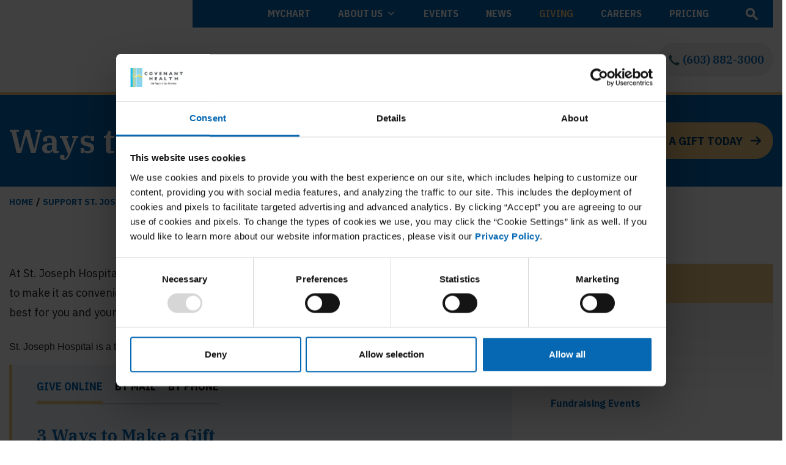

--- FILE ---
content_type: text/html; charset=UTF-8
request_url: https://stjosephhospital.com/support-st-joseph/ways-to-give/
body_size: 33286
content:
<!DOCTYPE html>
<html lang="en-US">
<head>
	<meta charset="UTF-8">
	<meta name="viewport" content="width=device-width, initial-scale=1, shrink-to-fit=no">
	<link rel="profile" href="https://gmpg.org/xfn/11">
	<link rel="preconnect" href="https://fonts.googleapis.com">
	<link rel="preconnect" href="https://fonts.gstatic.com" crossorigin>
	<link href="https://fonts.googleapis.com/css2?family=IBM+Plex+Sans+Condensed:wght@700&family=IBM+Plex+Sans:ital,wght@0,400;0,700;1,400&family=IBM+Plex+Serif:wght@600&family=Open+Sans:wght@400;700;800&display=swap" rel="stylesheet">
	
	<!-- Google tag (gtag.js) -->
<script async src="https://www.googletagmanager.com/gtag/js?id=G-4NQ0FCC1V9"></script>
<script>
  window.dataLayer = window.dataLayer || [];
  function gtag(){dataLayer.push(arguments);}
  gtag('js', new Date());

  gtag('config', 'G-4NQ0FCC1V9');
</script>	
	<script type="text/javascript" data-cookieconsent="ignore">
	window.dataLayer = window.dataLayer || [];

	function gtag() {
		dataLayer.push(arguments);
	}

	gtag("consent", "default", {
		ad_personalization: "denied",
		ad_storage: "denied",
		ad_user_data: "denied",
		analytics_storage: "denied",
		functionality_storage: "denied",
		personalization_storage: "denied",
		security_storage: "granted",
		wait_for_update: 500,
	});
	gtag("set", "ads_data_redaction", true);
	</script>
<script type="text/javascript"
		id="Cookiebot"
		src="https://consent.cookiebot.com/uc.js"
		data-implementation="wp"
		data-cbid="ed7b2c52-8593-4a1c-b008-459f52204a89"
							data-blockingmode="auto"
	></script>
<meta name='robots' content='index, follow, max-image-preview:large, max-snippet:-1, max-video-preview:-1' />

	<!-- This site is optimized with the Yoast SEO Premium plugin v26.6 (Yoast SEO v26.7) - https://yoast.com/wordpress/plugins/seo/ -->
	<title>Ways to Give - St Joseph Hospital</title>
	<link rel="canonical" href="https://stjosephhospital.com/support-st-joseph/ways-to-give/" />
	<meta property="og:locale" content="en_US" />
	<meta property="og:type" content="article" />
	<meta property="og:title" content="Ways to Give" />
	<meta property="og:description" content="[...]Read More... from Ways to Give" />
	<meta property="og:url" content="https://stjosephhospital.com/support-st-joseph/ways-to-give/" />
	<meta property="og:site_name" content="St Joseph Hospital" />
	<meta property="article:publisher" content="https://www.facebook.com/stjoesnh" />
	<meta property="article:modified_time" content="2024-10-08T16:28:00+00:00" />
	<meta name="twitter:card" content="summary_large_image" />
	<script type="application/ld+json" class="yoast-schema-graph">{"@context":"https://schema.org","@graph":[{"@type":"WebPage","@id":"https://stjosephhospital.com/support-st-joseph/ways-to-give/","url":"https://stjosephhospital.com/support-st-joseph/ways-to-give/","name":"Ways to Give - St Joseph Hospital","isPartOf":{"@id":"https://stjosephhospital.com/#website"},"primaryImageOfPage":{"@id":"https://stjosephhospital.com/support-st-joseph/ways-to-give/#primaryimage"},"image":{"@id":"https://stjosephhospital.com/support-st-joseph/ways-to-give/#primaryimage"},"thumbnailUrl":"https://stjosephhospital.com/wp-content/uploads/2021/10/default-featured-image-dark.png","datePublished":"2021-10-13T02:50:24+00:00","dateModified":"2024-10-08T16:28:00+00:00","breadcrumb":{"@id":"https://stjosephhospital.com/support-st-joseph/ways-to-give/#breadcrumb"},"inLanguage":"en-US","potentialAction":[{"@type":"ReadAction","target":["https://stjosephhospital.com/support-st-joseph/ways-to-give/"]}]},{"@type":"ImageObject","inLanguage":"en-US","@id":"https://stjosephhospital.com/support-st-joseph/ways-to-give/#primaryimage","url":"https://stjosephhospital.com/wp-content/uploads/2021/10/default-featured-image-dark.png","contentUrl":"https://stjosephhospital.com/wp-content/uploads/2021/10/default-featured-image-dark.png","width":512,"height":512},{"@type":"BreadcrumbList","@id":"https://stjosephhospital.com/support-st-joseph/ways-to-give/#breadcrumb","itemListElement":[{"@type":"ListItem","position":1,"name":"Home","item":"https://stjosephhospital.com/"},{"@type":"ListItem","position":2,"name":"Support St. Joseph","item":"https://stjosephhospital.com/support-st-joseph/"},{"@type":"ListItem","position":3,"name":"Ways to Give"}]},{"@type":"WebSite","@id":"https://stjosephhospital.com/#website","url":"https://stjosephhospital.com/","name":"St Joseph Hospital","description":"Covenant Health","publisher":{"@id":"https://stjosephhospital.com/#organization"},"potentialAction":[{"@type":"SearchAction","target":{"@type":"EntryPoint","urlTemplate":"https://stjosephhospital.com/?s={search_term_string}"},"query-input":{"@type":"PropertyValueSpecification","valueRequired":true,"valueName":"search_term_string"}}],"inLanguage":"en-US"},{"@type":"Organization","@id":"https://stjosephhospital.com/#organization","name":"St Joseph Hospital","url":"https://stjosephhospital.com/","logo":{"@type":"ImageObject","inLanguage":"en-US","@id":"https://stjosephhospital.com/#/schema/logo/image/","url":"https://stjosephhospital.com/wp-content/uploads/2025/06/SJN_Stacked_SQ.png","contentUrl":"https://stjosephhospital.com/wp-content/uploads/2025/06/SJN_Stacked_SQ.png","width":716,"height":539,"caption":"St Joseph Hospital"},"image":{"@id":"https://stjosephhospital.com/#/schema/logo/image/"},"sameAs":["https://www.facebook.com/stjoesnh"]}]}</script>
	<!-- / Yoast SEO Premium plugin. -->


<link rel='dns-prefetch' href='//translate.google.com' />
<link rel='dns-prefetch' href='//cdn.jsdelivr.net' />
<link rel='dns-prefetch' href='//use.fontawesome.com' />
<link rel="alternate" type="application/rss+xml" title="St Joseph Hospital &raquo; Feed" href="https://stjosephhospital.com/feed/" />
<link rel="alternate" type="text/calendar" title="St Joseph Hospital &raquo; iCal Feed" href="https://stjosephhospital.com/events/?ical=1" />
<link rel="alternate" title="oEmbed (JSON)" type="application/json+oembed" href="https://stjosephhospital.com/wp-json/oembed/1.0/embed?url=https%3A%2F%2Fstjosephhospital.com%2Fsupport-st-joseph%2Fways-to-give%2F" />
<link rel="alternate" title="oEmbed (XML)" type="text/xml+oembed" href="https://stjosephhospital.com/wp-json/oembed/1.0/embed?url=https%3A%2F%2Fstjosephhospital.com%2Fsupport-st-joseph%2Fways-to-give%2F&#038;format=xml" />
		<style>
			.lazyload,
			.lazyloading {
				max-width: 100%;
			}
		</style>
		<style id='wp-img-auto-sizes-contain-inline-css'>
img:is([sizes=auto i],[sizes^="auto," i]){contain-intrinsic-size:3000px 1500px}
/*# sourceURL=wp-img-auto-sizes-contain-inline-css */
</style>
<style id='wp-emoji-styles-inline-css'>

	img.wp-smiley, img.emoji {
		display: inline !important;
		border: none !important;
		box-shadow: none !important;
		height: 1em !important;
		width: 1em !important;
		margin: 0 0.07em !important;
		vertical-align: -0.1em !important;
		background: none !important;
		padding: 0 !important;
	}
/*# sourceURL=wp-emoji-styles-inline-css */
</style>
<link rel='stylesheet' id='wp-block-library-css' href='https://stjosephhospital.com/wp-includes/css/dist/block-library/style.min.css?ver=6.9' media='all' />
<style id='global-styles-inline-css'>
:root{--wp--preset--aspect-ratio--square: 1;--wp--preset--aspect-ratio--4-3: 4/3;--wp--preset--aspect-ratio--3-4: 3/4;--wp--preset--aspect-ratio--3-2: 3/2;--wp--preset--aspect-ratio--2-3: 2/3;--wp--preset--aspect-ratio--16-9: 16/9;--wp--preset--aspect-ratio--9-16: 9/16;--wp--preset--color--black: #000000;--wp--preset--color--cyan-bluish-gray: #abb8c3;--wp--preset--color--white: #fff;--wp--preset--color--pale-pink: #f78da7;--wp--preset--color--vivid-red: #cf2e2e;--wp--preset--color--luminous-vivid-orange: #ff6900;--wp--preset--color--luminous-vivid-amber: #fcb900;--wp--preset--color--light-green-cyan: #7bdcb5;--wp--preset--color--vivid-green-cyan: #00d084;--wp--preset--color--pale-cyan-blue: #8ed1fc;--wp--preset--color--vivid-cyan-blue: #0693e3;--wp--preset--color--vivid-purple: #9b51e0;--wp--preset--color--blue: #007bff;--wp--preset--color--indigo: #6610f2;--wp--preset--color--purple: #5533ff;--wp--preset--color--pink: #e83e8c;--wp--preset--color--red: #dc3545;--wp--preset--color--orange: #fd7e14;--wp--preset--color--yellow: #ffc107;--wp--preset--color--green: #28a745;--wp--preset--color--teal: #20c997;--wp--preset--color--cyan: #17a2b8;--wp--preset--color--gray: #6c757d;--wp--preset--color--gray-dark: #343a40;--wp--preset--gradient--vivid-cyan-blue-to-vivid-purple: linear-gradient(135deg,rgb(6,147,227) 0%,rgb(155,81,224) 100%);--wp--preset--gradient--light-green-cyan-to-vivid-green-cyan: linear-gradient(135deg,rgb(122,220,180) 0%,rgb(0,208,130) 100%);--wp--preset--gradient--luminous-vivid-amber-to-luminous-vivid-orange: linear-gradient(135deg,rgb(252,185,0) 0%,rgb(255,105,0) 100%);--wp--preset--gradient--luminous-vivid-orange-to-vivid-red: linear-gradient(135deg,rgb(255,105,0) 0%,rgb(207,46,46) 100%);--wp--preset--gradient--very-light-gray-to-cyan-bluish-gray: linear-gradient(135deg,rgb(238,238,238) 0%,rgb(169,184,195) 100%);--wp--preset--gradient--cool-to-warm-spectrum: linear-gradient(135deg,rgb(74,234,220) 0%,rgb(151,120,209) 20%,rgb(207,42,186) 40%,rgb(238,44,130) 60%,rgb(251,105,98) 80%,rgb(254,248,76) 100%);--wp--preset--gradient--blush-light-purple: linear-gradient(135deg,rgb(255,206,236) 0%,rgb(152,150,240) 100%);--wp--preset--gradient--blush-bordeaux: linear-gradient(135deg,rgb(254,205,165) 0%,rgb(254,45,45) 50%,rgb(107,0,62) 100%);--wp--preset--gradient--luminous-dusk: linear-gradient(135deg,rgb(255,203,112) 0%,rgb(199,81,192) 50%,rgb(65,88,208) 100%);--wp--preset--gradient--pale-ocean: linear-gradient(135deg,rgb(255,245,203) 0%,rgb(182,227,212) 50%,rgb(51,167,181) 100%);--wp--preset--gradient--electric-grass: linear-gradient(135deg,rgb(202,248,128) 0%,rgb(113,206,126) 100%);--wp--preset--gradient--midnight: linear-gradient(135deg,rgb(2,3,129) 0%,rgb(40,116,252) 100%);--wp--preset--font-size--small: 13px;--wp--preset--font-size--medium: 20px;--wp--preset--font-size--large: 36px;--wp--preset--font-size--x-large: 42px;--wp--preset--spacing--20: 0.44rem;--wp--preset--spacing--30: 0.67rem;--wp--preset--spacing--40: 1rem;--wp--preset--spacing--50: 1.5rem;--wp--preset--spacing--60: 2.25rem;--wp--preset--spacing--70: 3.38rem;--wp--preset--spacing--80: 5.06rem;--wp--preset--shadow--natural: 6px 6px 9px rgba(0, 0, 0, 0.2);--wp--preset--shadow--deep: 12px 12px 50px rgba(0, 0, 0, 0.4);--wp--preset--shadow--sharp: 6px 6px 0px rgba(0, 0, 0, 0.2);--wp--preset--shadow--outlined: 6px 6px 0px -3px rgb(255, 255, 255), 6px 6px rgb(0, 0, 0);--wp--preset--shadow--crisp: 6px 6px 0px rgb(0, 0, 0);}:where(.is-layout-flex){gap: 0.5em;}:where(.is-layout-grid){gap: 0.5em;}body .is-layout-flex{display: flex;}.is-layout-flex{flex-wrap: wrap;align-items: center;}.is-layout-flex > :is(*, div){margin: 0;}body .is-layout-grid{display: grid;}.is-layout-grid > :is(*, div){margin: 0;}:where(.wp-block-columns.is-layout-flex){gap: 2em;}:where(.wp-block-columns.is-layout-grid){gap: 2em;}:where(.wp-block-post-template.is-layout-flex){gap: 1.25em;}:where(.wp-block-post-template.is-layout-grid){gap: 1.25em;}.has-black-color{color: var(--wp--preset--color--black) !important;}.has-cyan-bluish-gray-color{color: var(--wp--preset--color--cyan-bluish-gray) !important;}.has-white-color{color: var(--wp--preset--color--white) !important;}.has-pale-pink-color{color: var(--wp--preset--color--pale-pink) !important;}.has-vivid-red-color{color: var(--wp--preset--color--vivid-red) !important;}.has-luminous-vivid-orange-color{color: var(--wp--preset--color--luminous-vivid-orange) !important;}.has-luminous-vivid-amber-color{color: var(--wp--preset--color--luminous-vivid-amber) !important;}.has-light-green-cyan-color{color: var(--wp--preset--color--light-green-cyan) !important;}.has-vivid-green-cyan-color{color: var(--wp--preset--color--vivid-green-cyan) !important;}.has-pale-cyan-blue-color{color: var(--wp--preset--color--pale-cyan-blue) !important;}.has-vivid-cyan-blue-color{color: var(--wp--preset--color--vivid-cyan-blue) !important;}.has-vivid-purple-color{color: var(--wp--preset--color--vivid-purple) !important;}.has-black-background-color{background-color: var(--wp--preset--color--black) !important;}.has-cyan-bluish-gray-background-color{background-color: var(--wp--preset--color--cyan-bluish-gray) !important;}.has-white-background-color{background-color: var(--wp--preset--color--white) !important;}.has-pale-pink-background-color{background-color: var(--wp--preset--color--pale-pink) !important;}.has-vivid-red-background-color{background-color: var(--wp--preset--color--vivid-red) !important;}.has-luminous-vivid-orange-background-color{background-color: var(--wp--preset--color--luminous-vivid-orange) !important;}.has-luminous-vivid-amber-background-color{background-color: var(--wp--preset--color--luminous-vivid-amber) !important;}.has-light-green-cyan-background-color{background-color: var(--wp--preset--color--light-green-cyan) !important;}.has-vivid-green-cyan-background-color{background-color: var(--wp--preset--color--vivid-green-cyan) !important;}.has-pale-cyan-blue-background-color{background-color: var(--wp--preset--color--pale-cyan-blue) !important;}.has-vivid-cyan-blue-background-color{background-color: var(--wp--preset--color--vivid-cyan-blue) !important;}.has-vivid-purple-background-color{background-color: var(--wp--preset--color--vivid-purple) !important;}.has-black-border-color{border-color: var(--wp--preset--color--black) !important;}.has-cyan-bluish-gray-border-color{border-color: var(--wp--preset--color--cyan-bluish-gray) !important;}.has-white-border-color{border-color: var(--wp--preset--color--white) !important;}.has-pale-pink-border-color{border-color: var(--wp--preset--color--pale-pink) !important;}.has-vivid-red-border-color{border-color: var(--wp--preset--color--vivid-red) !important;}.has-luminous-vivid-orange-border-color{border-color: var(--wp--preset--color--luminous-vivid-orange) !important;}.has-luminous-vivid-amber-border-color{border-color: var(--wp--preset--color--luminous-vivid-amber) !important;}.has-light-green-cyan-border-color{border-color: var(--wp--preset--color--light-green-cyan) !important;}.has-vivid-green-cyan-border-color{border-color: var(--wp--preset--color--vivid-green-cyan) !important;}.has-pale-cyan-blue-border-color{border-color: var(--wp--preset--color--pale-cyan-blue) !important;}.has-vivid-cyan-blue-border-color{border-color: var(--wp--preset--color--vivid-cyan-blue) !important;}.has-vivid-purple-border-color{border-color: var(--wp--preset--color--vivid-purple) !important;}.has-vivid-cyan-blue-to-vivid-purple-gradient-background{background: var(--wp--preset--gradient--vivid-cyan-blue-to-vivid-purple) !important;}.has-light-green-cyan-to-vivid-green-cyan-gradient-background{background: var(--wp--preset--gradient--light-green-cyan-to-vivid-green-cyan) !important;}.has-luminous-vivid-amber-to-luminous-vivid-orange-gradient-background{background: var(--wp--preset--gradient--luminous-vivid-amber-to-luminous-vivid-orange) !important;}.has-luminous-vivid-orange-to-vivid-red-gradient-background{background: var(--wp--preset--gradient--luminous-vivid-orange-to-vivid-red) !important;}.has-very-light-gray-to-cyan-bluish-gray-gradient-background{background: var(--wp--preset--gradient--very-light-gray-to-cyan-bluish-gray) !important;}.has-cool-to-warm-spectrum-gradient-background{background: var(--wp--preset--gradient--cool-to-warm-spectrum) !important;}.has-blush-light-purple-gradient-background{background: var(--wp--preset--gradient--blush-light-purple) !important;}.has-blush-bordeaux-gradient-background{background: var(--wp--preset--gradient--blush-bordeaux) !important;}.has-luminous-dusk-gradient-background{background: var(--wp--preset--gradient--luminous-dusk) !important;}.has-pale-ocean-gradient-background{background: var(--wp--preset--gradient--pale-ocean) !important;}.has-electric-grass-gradient-background{background: var(--wp--preset--gradient--electric-grass) !important;}.has-midnight-gradient-background{background: var(--wp--preset--gradient--midnight) !important;}.has-small-font-size{font-size: var(--wp--preset--font-size--small) !important;}.has-medium-font-size{font-size: var(--wp--preset--font-size--medium) !important;}.has-large-font-size{font-size: var(--wp--preset--font-size--large) !important;}.has-x-large-font-size{font-size: var(--wp--preset--font-size--x-large) !important;}
/*# sourceURL=global-styles-inline-css */
</style>

<style id='classic-theme-styles-inline-css'>
/*! This file is auto-generated */
.wp-block-button__link{color:#fff;background-color:#32373c;border-radius:9999px;box-shadow:none;text-decoration:none;padding:calc(.667em + 2px) calc(1.333em + 2px);font-size:1.125em}.wp-block-file__button{background:#32373c;color:#fff;text-decoration:none}
/*# sourceURL=/wp-includes/css/classic-themes.min.css */
</style>
<link rel='stylesheet' id='wp-components-css' href='https://stjosephhospital.com/wp-includes/css/dist/components/style.min.css?ver=6.9' media='all' />
<link rel='stylesheet' id='wp-preferences-css' href='https://stjosephhospital.com/wp-includes/css/dist/preferences/style.min.css?ver=6.9' media='all' />
<link rel='stylesheet' id='wp-block-editor-css' href='https://stjosephhospital.com/wp-includes/css/dist/block-editor/style.min.css?ver=6.9' media='all' />
<link rel='stylesheet' id='popup-maker-block-library-style-css' href='https://stjosephhospital.com/wp-content/plugins/popup-maker/dist/packages/block-library-style.css?ver=dbea705cfafe089d65f1' media='all' />
<link rel='stylesheet' id='google-language-translator-css' href='https://stjosephhospital.com/wp-content/plugins/google-language-translator/css/style.css?ver=6.0.20' media='' />
<link rel='stylesheet' id='megamenu-css' href='https://stjosephhospital.com/wp-content/uploads/maxmegamenu/style.css?ver=890e92' media='all' />
<link rel='stylesheet' id='dashicons-css' href='https://stjosephhospital.com/wp-includes/css/dashicons.min.css?ver=6.9' media='all' />
<link rel='stylesheet' id='search-filter-plugin-styles-css' href='https://stjosephhospital.com/wp-content/plugins/search-filter-pro/public/assets/css/search-filter.min.css?ver=2.5.21' media='all' />
<link rel='stylesheet' id='slick-styles-css' href='//cdn.jsdelivr.net/npm/@accessible360/accessible-slick@1.0.1/slick/slick.min.css?ver=0.6.0' media='all' />
<link rel='stylesheet' id='slick-theme-styles-css' href='//cdn.jsdelivr.net/npm/@accessible360/accessible-slick@1.0.1/slick/accessible-slick-theme.min.css?ver=0.6.0' media='all' />
<link rel='stylesheet' id='child-understrap-styles-css' href='https://stjosephhospital.com/wp-content/themes/stjoes/css/child-theme.min.css?ver=0.6.0' media='all' />
<link rel='stylesheet' id='wp-pagenavi-css' href='https://stjosephhospital.com/wp-content/plugins/wp-pagenavi/pagenavi-css.css?ver=2.70' media='all' />
<link rel='stylesheet' id='shiftnav-css' href='https://stjosephhospital.com/wp-content/plugins/shiftnav-pro/pro/assets/css/shiftnav.min.css?ver=1.7.1' media='all' />
<link rel='stylesheet' id='srpw-style-css' href='https://stjosephhospital.com/wp-content/plugins/smart-recent-posts-widget/assets/css/srpw-frontend.css?ver=6.9' media='all' />
<link rel='stylesheet' id='shiftnav-font-awesome-css' href='https://stjosephhospital.com/wp-content/plugins/shiftnav-pro/assets/css/fontawesome/css/font-awesome.min.css?ver=1.7.1' media='all' />
<link rel='stylesheet' id='shiftnav-standard-dark-css' href='https://stjosephhospital.com/wp-content/plugins/shiftnav-pro/assets/css/skins/standard-dark.css?ver=1.7.1' media='all' />
<script src="https://stjosephhospital.com/wp-content/plugins/svg-support/vendor/DOMPurify/DOMPurify.min.js?ver=2.5.8" id="bodhi-dompurify-library-js"></script>
<script src="https://stjosephhospital.com/wp-includes/js/jquery/jquery.min.js?ver=3.7.1" id="jquery-core-js"></script>
<script src="https://stjosephhospital.com/wp-includes/js/jquery/jquery-migrate.min.js?ver=3.4.1" id="jquery-migrate-js"></script>
<script src="https://stjosephhospital.com/wp-content/plugins/flowpaper-lite-pdf-flipbook/assets/lity/lity.min.js" id="lity-js-js"></script>
<script id="bodhi_svg_inline-js-extra">
var svgSettings = {"skipNested":""};
//# sourceURL=bodhi_svg_inline-js-extra
</script>
<script src="https://stjosephhospital.com/wp-content/plugins/svg-support/js/min/svgs-inline-min.js" id="bodhi_svg_inline-js"></script>
<script id="bodhi_svg_inline-js-after">
cssTarget={"Bodhi":"img.style-svg","ForceInlineSVG":"style-svg"};ForceInlineSVGActive="false";frontSanitizationEnabled="on";
//# sourceURL=bodhi_svg_inline-js-after
</script>
<script id="search-filter-plugin-build-js-extra">
var SF_LDATA = {"ajax_url":"https://stjosephhospital.com/wp-admin/admin-ajax.php","home_url":"https://stjosephhospital.com/","extensions":[]};
//# sourceURL=search-filter-plugin-build-js-extra
</script>
<script src="https://stjosephhospital.com/wp-content/plugins/search-filter-pro/public/assets/js/search-filter-build.min.js?ver=2.5.21" id="search-filter-plugin-build-js"></script>
<script src="https://stjosephhospital.com/wp-content/plugins/search-filter-pro/public/assets/js/chosen.jquery.min.js?ver=2.5.21" id="search-filter-plugin-chosen-js"></script>
<script src="//cdn.jsdelivr.net/npm/@accessible360/accessible-slick@1.0.1/slick/slick.min.js?ver=1" id="slick-script-js"></script>
<script src="//use.fontawesome.com/releases/v6.1.1/js/all.js?ver=1" id="font-awesome-js"></script>
<link rel="https://api.w.org/" href="https://stjosephhospital.com/wp-json/" /><link rel="alternate" title="JSON" type="application/json" href="https://stjosephhospital.com/wp-json/wp/v2/pages/655" /><link rel="EditURI" type="application/rsd+xml" title="RSD" href="https://stjosephhospital.com/xmlrpc.php?rsd" />
<meta name="generator" content="WordPress 6.9" />
<link rel='shortlink' href='https://stjosephhospital.com/?p=655' />
<style>.goog-te-gadget{margin-top:2px!important;}p.hello{font-size:12px;color:#666;}div.skiptranslate.goog-te-gadget{display:inline!important;}#google_language_translator{clear:both;}#flags{width:165px;}#flags a{display:inline-block;margin-right:2px;}#google_language_translator a{display:none!important;}div.skiptranslate.goog-te-gadget{display:inline!important;}.goog-te-gadget{color:transparent!important;}.goog-te-gadget{font-size:0px!important;}.goog-branding{display:none;}.goog-tooltip{display: none!important;}.goog-tooltip:hover{display: none!important;}.goog-text-highlight{background-color:transparent!important;border:none!important;box-shadow:none!important;}#google_language_translator{display:none;}#google_language_translator select.goog-te-combo{color:#32373c;}#google_language_translator{color:transparent;}body{top:0px!important;}#goog-gt-{display:none!important;}font font{background-color:transparent!important;box-shadow:none!important;position:initial!important;}#glt-translate-trigger{left:20px;right:auto;}#glt-translate-trigger > span{color:#ffffff;}#glt-translate-trigger{background:#f89406;}</style>
	<!-- ShiftNav CSS
	================================================================ -->
	<style type="text/css" id="shiftnav-dynamic-css">


/** ShiftNav Custom Menu Styles (Customizer) **/
/* shiftnav-main */
.shiftnav.shiftnav-shiftnav-main { background:#043d69; color:#ffffff; }
.shiftnav.shiftnav-shiftnav-main ul.shiftnav-menu li.menu-item > .shiftnav-target { background:#043d69; color:#ffffff; text-shadow:none; }
.shiftnav.shiftnav-shiftnav-main ul.shiftnav-menu li.menu-item.shiftnav-active > .shiftnav-target, .shiftnav.shiftnav-shiftnav-main ul.shiftnav-menu li.menu-item.shiftnav-in-transition > .shiftnav-target, .shiftnav.shiftnav-shiftnav-main ul.shiftnav-menu.shiftnav-active-on-hover li.menu-item > .shiftnav-target:hover, .shiftnav.shiftnav-shiftnav-main ul.shiftnav-menu.shiftnav-active-highlight li.menu-item > .shiftnav-target:active { background:#efc883; color:#043d69; border-top:1px solid #efc883; border-bottom:1px solid #efc883; }
.shiftnav.shiftnav-shiftnav-main ul.shiftnav-menu li.menu-item.current-menu-item > .shiftnav-target, .shiftnav.shiftnav-shiftnav-main ul.shiftnav-menu li.menu-item ul.sub-menu .current-menu-item > .shiftnav-target, .shiftnav.shiftnav-shiftnav-main ul.shiftnav-menu > li.shiftnav-sub-accordion.current-menu-ancestor > .shiftnav-target, .shiftnav.shiftnav-shiftnav-main ul.shiftnav-menu > li.shiftnav-sub-shift.current-menu-ancestor > .shiftnav-target { background:#efc883; color:#043d69; }
.shiftnav.shiftnav-shiftnav-main ul.shiftnav-menu li.menu-item.shiftnav-highlight > .shiftnav-target, .shiftnav.shiftnav-shiftnav-main ul.shiftnav-menu li.menu-item ul.sub-menu .shiftnav-highlight > .shiftnav-target { background:#0668b3; color:#ffffff; }
.shiftnav.shiftnav-shiftnav-main ul.shiftnav-menu li.menu-item > .shiftnav-target, .shiftnav.shiftnav-shiftnav-main ul.shiftnav-menu li.menu-item > .shiftnav-submenu-activation { border-top:1px solid #0668b3; border-bottom:1px solid #0668b3; }
.shiftnav.shiftnav-shiftnav-main ul.shiftnav-menu > li.menu-item > .shiftnav-target { text-transform:uppercase; }


/** ShiftNav Custom Tweaks (General Settings) **/
.shiftnav.shiftnav-shiftnav-main ul.shiftnav-menu li.menu-item.shiftnav-highlight > .shiftnav-target {
	border-top: 1px solid #efc883;
}
/* Status: Loaded from Transient */

	</style>
	<!-- end ShiftNav CSS -->

	<meta name="tec-api-version" content="v1"><meta name="tec-api-origin" content="https://stjosephhospital.com"><link rel="alternate" href="https://stjosephhospital.com/wp-json/tribe/events/v1/" />		<script>
			document.documentElement.className = document.documentElement.className.replace('no-js', 'js');
		</script>
				<style>
			.no-js img.lazyload {
				display: none;
			}

			figure.wp-block-image img.lazyloading {
				min-width: 150px;
			}

			.lazyload,
			.lazyloading {
				--smush-placeholder-width: 100px;
				--smush-placeholder-aspect-ratio: 1/1;
				width: var(--smush-image-width, var(--smush-placeholder-width)) !important;
				aspect-ratio: var(--smush-image-aspect-ratio, var(--smush-placeholder-aspect-ratio)) !important;
			}

						.lazyload, .lazyloading {
				opacity: 0;
			}

			.lazyloaded {
				opacity: 1;
				transition: opacity 400ms;
				transition-delay: 0ms;
			}

					</style>
		<meta name="mobile-web-app-capable" content="yes">
<meta name="apple-mobile-web-app-capable" content="yes">
<meta name="apple-mobile-web-app-title" content="St Joseph Hospital - Covenant Health">
<link rel="icon" href="https://stjosephhospital.com/wp-content/uploads/2021/09/cropped-favicon-32x32.png" sizes="32x32" />
<link rel="icon" href="https://stjosephhospital.com/wp-content/uploads/2021/09/cropped-favicon-192x192.png" sizes="192x192" />
<link rel="apple-touch-icon" href="https://stjosephhospital.com/wp-content/uploads/2021/09/cropped-favicon-180x180.png" />
<meta name="msapplication-TileImage" content="https://stjosephhospital.com/wp-content/uploads/2021/09/cropped-favicon-270x270.png" />
		<style id="wp-custom-css">
			.searchBox #ajaxsearchpro1_1 .probox .promagnifier, .searchBox #ajaxsearchpro1_2 .probox .promagnifier {display:flex; justify-content:center;align-items:center;}

.genPageContent .sidebar .careBox ul li a svg {opacity:1;}

.homeHeroArea .heroLinks .careBox ul li a svg {opacity:1;}		</style>
		<style type="text/css">/** Mega Menu CSS: fs **/</style>
<link rel="stylesheet" id="asp-basic" href="https://stjosephhospital.com/wp-content/cache/asp/style.basic-ho-is-po-no-da-au-se-co-au-ga-se-is.css?mq=estEUw" media="all" /><style id='asp-instance-1'>div[id*='ajaxsearchpro1_'] div.asp_loader,div[id*='ajaxsearchpro1_'] div.asp_loader *{box-sizing:border-box !important;margin:0;padding:0;box-shadow:none}div[id*='ajaxsearchpro1_'] div.asp_loader{box-sizing:border-box;display:flex;flex:0 1 auto;flex-direction:column;flex-grow:0;flex-shrink:0;flex-basis:28px;max-width:100%;max-height:100%;align-items:center;justify-content:center}div[id*='ajaxsearchpro1_'] div.asp_loader-inner{width:100%;margin:0 auto;text-align:center;height:100%}@-webkit-keyframes scale{0%{-webkit-transform:scale(1);transform:scale(1);opacity:1}45%{-webkit-transform:scale(0.1);transform:scale(0.1);opacity:0.7}80%{-webkit-transform:scale(1);transform:scale(1);opacity:1}}@keyframes scale{0%{-webkit-transform:scale(1);transform:scale(1);opacity:1}45%{-webkit-transform:scale(0.1);transform:scale(0.1);opacity:0.7}80%{-webkit-transform:scale(1);transform:scale(1);opacity:1}}div[id*='ajaxsearchpro1_'] div.asp_ball-pulse>div:nth-child(0){-webkit-animation:scale 0.75s -0.36s infinite cubic-bezier(.2,.68,.18,1.08);animation:scale 0.75s -0.36s infinite cubic-bezier(.2,.68,.18,1.08)}div[id*='ajaxsearchpro1_'] div.asp_ball-pulse>div:nth-child(1){-webkit-animation:scale 0.75s -0.24s infinite cubic-bezier(.2,.68,.18,1.08);animation:scale 0.75s -0.24s infinite cubic-bezier(.2,.68,.18,1.08)}div[id*='ajaxsearchpro1_'] div.asp_ball-pulse>div:nth-child(2){-webkit-animation:scale 0.75s -0.12s infinite cubic-bezier(.2,.68,.18,1.08);animation:scale 0.75s -0.12s infinite cubic-bezier(.2,.68,.18,1.08)}div[id*='ajaxsearchpro1_'] div.asp_ball-pulse>div:nth-child(3){-webkit-animation:scale 0.75s 0s infinite cubic-bezier(.2,.68,.18,1.08);animation:scale 0.75s 0s infinite cubic-bezier(.2,.68,.18,1.08)}div[id*='ajaxsearchpro1_'] div.asp_ball-pulse>div{background-color:rgba(239,200,131,1);width:20%;height:20%;border-radius:100%;margin:0;margin-top:40%;margin-left:10%;float:left;-webkit-animation-fill-mode:both;animation-fill-mode:both;display:block;vertical-align:text-top}div[id*='ajaxsearchprores1_'] .asp_res_loader div.asp_loader,div[id*='ajaxsearchprores1_'] .asp_res_loader div.asp_loader *{box-sizing:border-box !important;margin:0;padding:0;box-shadow:none}div[id*='ajaxsearchprores1_'] .asp_res_loader div.asp_loader{box-sizing:border-box;display:flex;flex:0 1 auto;flex-direction:column;flex-grow:0;flex-shrink:0;flex-basis:28px;max-width:100%;max-height:100%;align-items:center;justify-content:center}div[id*='ajaxsearchprores1_'] .asp_res_loader div.asp_loader-inner{width:100%;margin:0 auto;text-align:center;height:100%}@-webkit-keyframes scale{0%{-webkit-transform:scale(1);transform:scale(1);opacity:1}45%{-webkit-transform:scale(0.1);transform:scale(0.1);opacity:0.7}80%{-webkit-transform:scale(1);transform:scale(1);opacity:1}}@keyframes scale{0%{-webkit-transform:scale(1);transform:scale(1);opacity:1}45%{-webkit-transform:scale(0.1);transform:scale(0.1);opacity:0.7}80%{-webkit-transform:scale(1);transform:scale(1);opacity:1}}div[id*='ajaxsearchprores1_'] .asp_res_loader div.asp_ball-pulse>div:nth-child(0){-webkit-animation:scale 0.75s -0.36s infinite cubic-bezier(.2,.68,.18,1.08);animation:scale 0.75s -0.36s infinite cubic-bezier(.2,.68,.18,1.08)}div[id*='ajaxsearchprores1_'] .asp_res_loader div.asp_ball-pulse>div:nth-child(1){-webkit-animation:scale 0.75s -0.24s infinite cubic-bezier(.2,.68,.18,1.08);animation:scale 0.75s -0.24s infinite cubic-bezier(.2,.68,.18,1.08)}div[id*='ajaxsearchprores1_'] .asp_res_loader div.asp_ball-pulse>div:nth-child(2){-webkit-animation:scale 0.75s -0.12s infinite cubic-bezier(.2,.68,.18,1.08);animation:scale 0.75s -0.12s infinite cubic-bezier(.2,.68,.18,1.08)}div[id*='ajaxsearchprores1_'] .asp_res_loader div.asp_ball-pulse>div:nth-child(3){-webkit-animation:scale 0.75s 0s infinite cubic-bezier(.2,.68,.18,1.08);animation:scale 0.75s 0s infinite cubic-bezier(.2,.68,.18,1.08)}div[id*='ajaxsearchprores1_'] .asp_res_loader div.asp_ball-pulse>div{background-color:rgba(239,200,131,1);width:20%;height:20%;border-radius:100%;margin:0;margin-top:40%;margin-left:10%;float:left;-webkit-animation-fill-mode:both;animation-fill-mode:both;display:block;vertical-align:text-top}#ajaxsearchpro1_1 div.asp_loader,#ajaxsearchpro1_2 div.asp_loader,#ajaxsearchpro1_1 div.asp_loader *,#ajaxsearchpro1_2 div.asp_loader *{box-sizing:border-box !important;margin:0;padding:0;box-shadow:none}#ajaxsearchpro1_1 div.asp_loader,#ajaxsearchpro1_2 div.asp_loader{box-sizing:border-box;display:flex;flex:0 1 auto;flex-direction:column;flex-grow:0;flex-shrink:0;flex-basis:28px;max-width:100%;max-height:100%;align-items:center;justify-content:center}#ajaxsearchpro1_1 div.asp_loader-inner,#ajaxsearchpro1_2 div.asp_loader-inner{width:100%;margin:0 auto;text-align:center;height:100%}@-webkit-keyframes scale{0%{-webkit-transform:scale(1);transform:scale(1);opacity:1}45%{-webkit-transform:scale(0.1);transform:scale(0.1);opacity:0.7}80%{-webkit-transform:scale(1);transform:scale(1);opacity:1}}@keyframes scale{0%{-webkit-transform:scale(1);transform:scale(1);opacity:1}45%{-webkit-transform:scale(0.1);transform:scale(0.1);opacity:0.7}80%{-webkit-transform:scale(1);transform:scale(1);opacity:1}}#ajaxsearchpro1_1 div.asp_ball-pulse>div:nth-child(0),#ajaxsearchpro1_2 div.asp_ball-pulse>div:nth-child(0){-webkit-animation:scale 0.75s -0.36s infinite cubic-bezier(.2,.68,.18,1.08);animation:scale 0.75s -0.36s infinite cubic-bezier(.2,.68,.18,1.08)}#ajaxsearchpro1_1 div.asp_ball-pulse>div:nth-child(1),#ajaxsearchpro1_2 div.asp_ball-pulse>div:nth-child(1){-webkit-animation:scale 0.75s -0.24s infinite cubic-bezier(.2,.68,.18,1.08);animation:scale 0.75s -0.24s infinite cubic-bezier(.2,.68,.18,1.08)}#ajaxsearchpro1_1 div.asp_ball-pulse>div:nth-child(2),#ajaxsearchpro1_2 div.asp_ball-pulse>div:nth-child(2){-webkit-animation:scale 0.75s -0.12s infinite cubic-bezier(.2,.68,.18,1.08);animation:scale 0.75s -0.12s infinite cubic-bezier(.2,.68,.18,1.08)}#ajaxsearchpro1_1 div.asp_ball-pulse>div:nth-child(3),#ajaxsearchpro1_2 div.asp_ball-pulse>div:nth-child(3){-webkit-animation:scale 0.75s 0s infinite cubic-bezier(.2,.68,.18,1.08);animation:scale 0.75s 0s infinite cubic-bezier(.2,.68,.18,1.08)}#ajaxsearchpro1_1 div.asp_ball-pulse>div,#ajaxsearchpro1_2 div.asp_ball-pulse>div{background-color:rgba(239,200,131,1);width:20%;height:20%;border-radius:100%;margin:0;margin-top:40%;margin-left:10%;float:left;-webkit-animation-fill-mode:both;animation-fill-mode:both;display:block;vertical-align:text-top}@-webkit-keyframes asp_an_fadeInDown{0%{opacity:0;-webkit-transform:translateY(-20px)}100%{opacity:1;-webkit-transform:translateY(0)}}@keyframes asp_an_fadeInDown{0%{opacity:0;transform:translateY(-20px)}100%{opacity:1;transform:translateY(0)}}.asp_an_fadeInDown{-webkit-animation-name:asp_an_fadeInDown;animation-name:asp_an_fadeInDown}div.asp_r.asp_r_1,div.asp_r.asp_r_1 *,div.asp_m.asp_m_1,div.asp_m.asp_m_1 *,div.asp_s.asp_s_1,div.asp_s.asp_s_1 *{-webkit-box-sizing:content-box;-moz-box-sizing:content-box;-ms-box-sizing:content-box;-o-box-sizing:content-box;box-sizing:content-box;border:0;border-radius:0;text-transform:none;text-shadow:none;box-shadow:none;text-decoration:none;text-align:left;letter-spacing:normal}div.asp_r.asp_r_1,div.asp_m.asp_m_1,div.asp_s.asp_s_1{-webkit-box-sizing:border-box;-moz-box-sizing:border-box;-ms-box-sizing:border-box;-o-box-sizing:border-box;box-sizing:border-box}div.asp_r.asp_r_1,div.asp_r.asp_r_1 *,div.asp_m.asp_m_1,div.asp_m.asp_m_1 *,div.asp_s.asp_s_1,div.asp_s.asp_s_1 *{padding:0;margin:0}.wpdreams_clear{clear:both}.asp_w_container_1{width:100%}#ajaxsearchpro1_1,#ajaxsearchpro1_2,div.asp_m.asp_m_1{width:100%;height:auto;max-height:none;border-radius:5px;background:#d1eaff;margin-top:0;margin-bottom:0;background-image:-moz-radial-gradient(center,ellipse cover,rgb(166,166,166),rgb(166,166,166));background-image:-webkit-gradient(radial,center center,0px,center center,100%,rgb(166,166,166),rgb(166,166,166));background-image:-webkit-radial-gradient(center,ellipse cover,rgb(166,166,166),rgb(166,166,166));background-image:-o-radial-gradient(center,ellipse cover,rgb(166,166,166),rgb(166,166,166));background-image:-ms-radial-gradient(center,ellipse cover,rgb(166,166,166),rgb(166,166,166));background-image:radial-gradient(ellipse at center,rgb(166,166,166),rgb(166,166,166));overflow:hidden;border:0 none rgb(141,213,239);border-radius:0;box-shadow:none}#ajaxsearchpro1_1 .probox,#ajaxsearchpro1_2 .probox,div.asp_m.asp_m_1 .probox{margin:0;height:34px;background:transparent;border:0 solid rgb(104,174,199);border-radius:0;box-shadow:none}p[id*=asp-try-1]{color:rgb(85,85,85) !important;display:block}div.asp_main_container+[id*=asp-try-1]{width:100%}p[id*=asp-try-1] a{color:rgb(255,181,86) !important}p[id*=asp-try-1] a:after{color:rgb(85,85,85) !important;display:inline;content:','}p[id*=asp-try-1] a:last-child:after{display:none}#ajaxsearchpro1_1 .probox .proinput,#ajaxsearchpro1_2 .probox .proinput,div.asp_m.asp_m_1 .probox .proinput{font-weight:normal;font-family:"Open Sans";color:rgb(255,255,255);font-size:12px;line-height:15px;text-shadow:none;line-height:normal;flex-grow:1;order:5;margin:0 0 0 10px;padding:0 5px}#ajaxsearchpro1_1 .probox .proinput input.orig,#ajaxsearchpro1_2 .probox .proinput input.orig,div.asp_m.asp_m_1 .probox .proinput input.orig{font-weight:normal;font-family:"Open Sans";color:rgb(255,255,255);font-size:12px;line-height:15px;text-shadow:none;line-height:normal;border:0;box-shadow:none;height:34px;position:relative;z-index:2;padding:0 !important;padding-top:2px !important;margin:-1px 0 0 -4px !important;width:100%;background:transparent !important}#ajaxsearchpro1_1 .probox .proinput input.autocomplete,#ajaxsearchpro1_2 .probox .proinput input.autocomplete,div.asp_m.asp_m_1 .probox .proinput input.autocomplete{font-weight:normal;font-family:"Open Sans";color:rgb(255,255,255);font-size:12px;line-height:15px;text-shadow:none;line-height:normal;opacity:0.25;height:34px;display:block;position:relative;z-index:1;padding:0 !important;margin:-1px 0 0 -4px !important;margin-top:-34px !important;width:100%;background:transparent !important}.rtl #ajaxsearchpro1_1 .probox .proinput input.orig,.rtl #ajaxsearchpro1_2 .probox .proinput input.orig,.rtl #ajaxsearchpro1_1 .probox .proinput input.autocomplete,.rtl #ajaxsearchpro1_2 .probox .proinput input.autocomplete,.rtl div.asp_m.asp_m_1 .probox .proinput input.orig,.rtl div.asp_m.asp_m_1 .probox .proinput input.autocomplete{font-weight:normal;font-family:"Open Sans";color:rgb(255,255,255);font-size:12px;line-height:15px;text-shadow:none;line-height:normal;direction:rtl;text-align:right}.rtl #ajaxsearchpro1_1 .probox .proinput,.rtl #ajaxsearchpro1_2 .probox .proinput,.rtl div.asp_m.asp_m_1 .probox .proinput{margin-right:2px}.rtl #ajaxsearchpro1_1 .probox .proloading,.rtl #ajaxsearchpro1_1 .probox .proclose,.rtl #ajaxsearchpro1_2 .probox .proloading,.rtl #ajaxsearchpro1_2 .probox .proclose,.rtl div.asp_m.asp_m_1 .probox .proloading,.rtl div.asp_m.asp_m_1 .probox .proclose{order:3}div.asp_m.asp_m_1 .probox .proinput input.orig::-webkit-input-placeholder{font-weight:normal;font-family:"Open Sans";color:rgb(255,255,255);font-size:12px;text-shadow:none;opacity:0.85}div.asp_m.asp_m_1 .probox .proinput input.orig::-moz-placeholder{font-weight:normal;font-family:"Open Sans";color:rgb(255,255,255);font-size:12px;text-shadow:none;opacity:0.85}div.asp_m.asp_m_1 .probox .proinput input.orig:-ms-input-placeholder{font-weight:normal;font-family:"Open Sans";color:rgb(255,255,255);font-size:12px;text-shadow:none;opacity:0.85}div.asp_m.asp_m_1 .probox .proinput input.orig:-moz-placeholder{font-weight:normal;font-family:"Open Sans";color:rgb(255,255,255);font-size:12px;text-shadow:none;opacity:0.85;line-height:normal !important}#ajaxsearchpro1_1 .probox .proinput input.autocomplete,#ajaxsearchpro1_2 .probox .proinput input.autocomplete,div.asp_m.asp_m_1 .probox .proinput input.autocomplete{font-weight:normal;font-family:"Open Sans";color:rgb(255,255,255);font-size:12px;line-height:15px;text-shadow:none;line-height:normal;border:0;box-shadow:none}#ajaxsearchpro1_1 .probox .proloading,#ajaxsearchpro1_1 .probox .proclose,#ajaxsearchpro1_1 .probox .promagnifier,#ajaxsearchpro1_1 .probox .prosettings,#ajaxsearchpro1_2 .probox .proloading,#ajaxsearchpro1_2 .probox .proclose,#ajaxsearchpro1_2 .probox .promagnifier,#ajaxsearchpro1_2 .probox .prosettings,div.asp_m.asp_m_1 .probox .proloading,div.asp_m.asp_m_1 .probox .proclose,div.asp_m.asp_m_1 .probox .promagnifier,div.asp_m.asp_m_1 .probox .prosettings{width:34px;height:34px;flex:0 0 34px;flex-grow:0;order:7;text-align:center}#ajaxsearchpro1_1 .probox .proclose svg,#ajaxsearchpro1_2 .probox .proclose svg,div.asp_m.asp_m_1 .probox .proclose svg{fill:rgb(254,254,254);background:rgba(239,200,131,1);box-shadow:0 0 0 2px rgba(255,255,255,0.9);border-radius:50%;box-sizing:border-box;margin-left:-10px;margin-top:-10px;padding:4px}#ajaxsearchpro1_1 .probox .proloading,#ajaxsearchpro1_2 .probox .proloading,div.asp_m.asp_m_1 .probox .proloading{width:34px;height:34px;min-width:34px;min-height:34px;max-width:34px;max-height:34px}#ajaxsearchpro1_1 .probox .proloading .asp_loader,#ajaxsearchpro1_2 .probox .proloading .asp_loader,div.asp_m.asp_m_1 .probox .proloading .asp_loader{width:30px;height:30px;min-width:30px;min-height:30px;max-width:30px;max-height:30px}#ajaxsearchpro1_1 .probox .promagnifier,#ajaxsearchpro1_2 .probox .promagnifier,div.asp_m.asp_m_1 .probox .promagnifier{width:auto;height:34px;flex:0 0 auto;order:7;-webkit-flex:0 0 auto;-webkit-order:7}div.asp_m.asp_m_1 .probox .promagnifier:focus-visible{outline:black outset}#ajaxsearchpro1_1 .probox .proloading .innericon,#ajaxsearchpro1_2 .probox .proloading .innericon,#ajaxsearchpro1_1 .probox .proclose .innericon,#ajaxsearchpro1_2 .probox .proclose .innericon,#ajaxsearchpro1_1 .probox .promagnifier .innericon,#ajaxsearchpro1_2 .probox .promagnifier .innericon,#ajaxsearchpro1_1 .probox .prosettings .innericon,#ajaxsearchpro1_2 .probox .prosettings .innericon,div.asp_m.asp_m_1 .probox .proloading .innericon,div.asp_m.asp_m_1 .probox .proclose .innericon,div.asp_m.asp_m_1 .probox .promagnifier .innericon,div.asp_m.asp_m_1 .probox .prosettings .innericon{text-align:center}#ajaxsearchpro1_1 .probox .promagnifier .innericon,#ajaxsearchpro1_2 .probox .promagnifier .innericon,div.asp_m.asp_m_1 .probox .promagnifier .innericon{display:block;width:34px;height:34px;float:right}#ajaxsearchpro1_1 .probox .promagnifier .asp_text_button,#ajaxsearchpro1_2 .probox .promagnifier .asp_text_button,div.asp_m.asp_m_1 .probox .promagnifier .asp_text_button{display:block;width:auto;height:34px;float:right;margin:0;padding:0 10px 0 2px;font-weight:normal;font-family:"Open Sans";color:rgb(51,51,51);font-size:15px;line-height:normal;text-shadow:none;line-height:34px}#ajaxsearchpro1_1 .probox .promagnifier .innericon svg,#ajaxsearchpro1_2 .probox .promagnifier .innericon svg,div.asp_m.asp_m_1 .probox .promagnifier .innericon svg{fill:rgb(255,255,255)}#ajaxsearchpro1_1 .probox .prosettings .innericon svg,#ajaxsearchpro1_2 .probox .prosettings .innericon svg,div.asp_m.asp_m_1 .probox .prosettings .innericon svg{fill:rgb(255,255,255)}#ajaxsearchpro1_1 .probox .promagnifier,#ajaxsearchpro1_2 .probox .promagnifier,div.asp_m.asp_m_1 .probox .promagnifier{width:34px;height:34px;background-image:-webkit-linear-gradient(180deg,rgb(182,182,182),rgb(182,182,182));background-image:-moz-linear-gradient(180deg,rgb(182,182,182),rgb(182,182,182));background-image:-o-linear-gradient(180deg,rgb(182,182,182),rgb(182,182,182));background-image:-ms-linear-gradient(180deg,rgb(182,182,182) 0,rgb(182,182,182) 100%);background-image:linear-gradient(180deg,rgb(182,182,182),rgb(182,182,182));background-position:center center;background-repeat:no-repeat;order:11;-webkit-order:11;float:right;border:0 solid rgb(0,0,0);border-radius:0;box-shadow:0 0 0 0 rgba(255,255,255,0.61);cursor:pointer;background-size:100% 100%;background-position:center center;background-repeat:no-repeat;cursor:pointer}#ajaxsearchpro1_1 .probox .prosettings,#ajaxsearchpro1_2 .probox .prosettings,div.asp_m.asp_m_1 .probox .prosettings{width:34px;height:34px;background-image:-webkit-linear-gradient(185deg,rgb(182,182,182),rgb(182,182,182));background-image:-moz-linear-gradient(185deg,rgb(182,182,182),rgb(182,182,182));background-image:-o-linear-gradient(185deg,rgb(182,182,182),rgb(182,182,182));background-image:-ms-linear-gradient(185deg,rgb(182,182,182) 0,rgb(182,182,182) 100%);background-image:linear-gradient(185deg,rgb(182,182,182),rgb(182,182,182));background-position:center center;background-repeat:no-repeat;order:10;-webkit-order:10;float:right;border:0 solid rgb(104,174,199);border-radius:0;box-shadow:0 0 0 0 rgba(255,255,255,0.63);cursor:pointer;background-size:100% 100%;align-self:flex-end}#ajaxsearchprores1_1,#ajaxsearchprores1_2,div.asp_r.asp_r_1{position:absolute;z-index:11000;width:auto;margin:12px 0 0 0}#ajaxsearchprores1_1 .asp_nores,#ajaxsearchprores1_2 .asp_nores,div.asp_r.asp_r_1 .asp_nores{border:0 solid rgb(0,0,0);border-radius:0;box-shadow:0 5px 5px -5px #dfdfdf;padding:6px 12px 6px 12px;margin:0;font-weight:normal;font-family:inherit;color:rgba(74,74,74,1);font-size:1rem;line-height:1.2rem;text-shadow:none;font-weight:normal;background:rgb(255,255,255)}#ajaxsearchprores1_1 .asp_nores .asp_nores_kw_suggestions,#ajaxsearchprores1_2 .asp_nores .asp_nores_kw_suggestions,div.asp_r.asp_r_1 .asp_nores .asp_nores_kw_suggestions{color:rgba(234,67,53,1);font-weight:normal}#ajaxsearchprores1_1 .asp_nores .asp_keyword,#ajaxsearchprores1_2 .asp_nores .asp_keyword,div.asp_r.asp_r_1 .asp_nores .asp_keyword{padding:0 8px 0 0;cursor:pointer;color:rgba(20,84,169,1);font-weight:bold}#ajaxsearchprores1_1 .asp_results_top,#ajaxsearchprores1_2 .asp_results_top,div.asp_r.asp_r_1 .asp_results_top{background:rgb(255,255,255);border:1px none rgb(81,81,81);border-radius:0;padding:6px 12px 6px 12px;margin:0 0 4px 0;text-align:center;font-weight:normal;font-family:"Open Sans";color:rgb(81,81,81);font-size:13px;line-height:16px;text-shadow:none}#ajaxsearchprores1_1 .results .item,#ajaxsearchprores1_2 .results .item,div.asp_r.asp_r_1 .results .item{height:auto;background:rgb(255,255,255)}#ajaxsearchprores1_1 .results .item.hovered,#ajaxsearchprores1_2 .results .item.hovered,div.asp_r.asp_r_1 .results .item.hovered{background-image:-moz-radial-gradient(center,ellipse cover,rgb(245,245,245),rgb(245,245,245));background-image:-webkit-gradient(radial,center center,0px,center center,100%,rgb(245,245,245),rgb(245,245,245));background-image:-webkit-radial-gradient(center,ellipse cover,rgb(245,245,245),rgb(245,245,245));background-image:-o-radial-gradient(center,ellipse cover,rgb(245,245,245),rgb(245,245,245));background-image:-ms-radial-gradient(center,ellipse cover,rgb(245,245,245),rgb(245,245,245));background-image:radial-gradient(ellipse at center,rgb(245,245,245),rgb(245,245,245))}#ajaxsearchprores1_1 .results .item .asp_image,#ajaxsearchprores1_2 .results .item .asp_image,div.asp_r.asp_r_1 .results .item .asp_image{background-size:cover;background-repeat:no-repeat}#ajaxsearchprores1_1 .results .item .asp_image img,#ajaxsearchprores1_2 .results .item .asp_image img,div.asp_r.asp_r_1 .results .item .asp_image img{object-fit:cover}#ajaxsearchprores1_1 .results .item .asp_item_overlay_img,#ajaxsearchprores1_2 .results .item .asp_item_overlay_img,div.asp_r.asp_r_1 .results .item .asp_item_overlay_img{background-size:cover;background-repeat:no-repeat}#ajaxsearchprores1_1 .results .item .asp_content,#ajaxsearchprores1_2 .results .item .asp_content,div.asp_r.asp_r_1 .results .item .asp_content{overflow:hidden;background:transparent;margin:0;padding:0 10px}#ajaxsearchprores1_1 .results .item .asp_content h3,#ajaxsearchprores1_2 .results .item .asp_content h3,div.asp_r.asp_r_1 .results .item .asp_content h3{margin:0;padding:0;display:inline-block;line-height:inherit;font-weight:bold;font-family:"Open Sans";color:rgb(5,94,148);font-size:15px;line-height:20px;text-shadow:none}#ajaxsearchprores1_1 .results .item .asp_content h3 a,#ajaxsearchprores1_2 .results .item .asp_content h3 a,div.asp_r.asp_r_1 .results .item .asp_content h3 a{margin:0;padding:0;line-height:inherit;display:block;font-weight:bold;font-family:"Open Sans";color:rgb(5,94,148);font-size:15px;line-height:20px;text-shadow:none}#ajaxsearchprores1_1 .results .item .asp_content h3 a:hover,#ajaxsearchprores1_2 .results .item .asp_content h3 a:hover,div.asp_r.asp_r_1 .results .item .asp_content h3 a:hover{font-weight:bold;font-family:"Open Sans";color:rgb(5,94,148);font-size:15px;line-height:20px;text-shadow:none}#ajaxsearchprores1_1 .results .item div.etc,#ajaxsearchprores1_2 .results .item div.etc,div.asp_r.asp_r_1 .results .item div.etc{padding:0;font-size:13px;line-height:1.3em;margin-bottom:6px}#ajaxsearchprores1_1 .results .item .etc .asp_author,#ajaxsearchprores1_2 .results .item .etc .asp_author,div.asp_r.asp_r_1 .results .item .etc .asp_author{padding:0;font-weight:bold;font-family:"Open Sans";color:rgb(161,161,161);font-size:11px;line-height:13px;text-shadow:none}#ajaxsearchprores1_1 .results .item .etc .asp_date,#ajaxsearchprores1_2 .results .item .etc .asp_date,div.asp_r.asp_r_1 .results .item .etc .asp_date{margin:0 0 0 10px;padding:0;font-weight:normal;font-family:"Open Sans";color:rgb(173,173,173);font-size:11px;line-height:15px;text-shadow:none}#ajaxsearchprores1_1 .results .item div.asp_content,#ajaxsearchprores1_2 .results .item div.asp_content,div.asp_r.asp_r_1 .results .item div.asp_content{margin:0;padding:0;font-weight:normal;font-family:"Open Sans";color:rgb(74,74,74);font-size:13px;line-height:1.35em;text-shadow:none}#ajaxsearchprores1_1 span.highlighted,#ajaxsearchprores1_2 span.highlighted,div.asp_r.asp_r_1 span.highlighted{font-weight:bold;color:rgba(217,49,43,1);background-color:rgba(238,238,238,1)}#ajaxsearchprores1_1 p.showmore,#ajaxsearchprores1_2 p.showmore,div.asp_r.asp_r_1 p.showmore{text-align:center;font-weight:normal;font-family:"Open Sans";color:rgb(5,94,148);font-size:12px;line-height:15px;text-shadow:none}#ajaxsearchprores1_1 p.showmore a,#ajaxsearchprores1_2 p.showmore a,div.asp_r.asp_r_1 p.showmore a{font-weight:normal;font-family:"Open Sans";color:rgb(5,94,148);font-size:12px;line-height:15px;text-shadow:none;padding:10px 5px;margin:0 auto;background:rgb(255,255,255);display:block;text-align:center}#ajaxsearchprores1_1 .asp_res_loader,#ajaxsearchprores1_2 .asp_res_loader,div.asp_r.asp_r_1 .asp_res_loader{background:rgb(255,255,255);height:200px;padding:10px}#ajaxsearchprores1_1.isotopic .asp_res_loader,#ajaxsearchprores1_2.isotopic .asp_res_loader,div.asp_r.asp_r_1.isotopic .asp_res_loader{background:rgba(255,255,255,0)}#ajaxsearchprores1_1 .asp_res_loader .asp_loader,#ajaxsearchprores1_2 .asp_res_loader .asp_loader,div.asp_r.asp_r_1 .asp_res_loader .asp_loader{height:200px;width:200px;margin:0 auto}div.asp_s.asp_s_1.searchsettings,div.asp_s.asp_s_1.searchsettings,div.asp_s.asp_s_1.searchsettings{direction:ltr;padding:0;background-image:-webkit-linear-gradient(185deg,rgb(182,182,182),rgb(182,182,182));background-image:-moz-linear-gradient(185deg,rgb(182,182,182),rgb(182,182,182));background-image:-o-linear-gradient(185deg,rgb(182,182,182),rgb(182,182,182));background-image:-ms-linear-gradient(185deg,rgb(182,182,182) 0,rgb(182,182,182) 100%);background-image:linear-gradient(185deg,rgb(182,182,182),rgb(182,182,182));box-shadow:none;;max-width:208px;z-index:2}div.asp_s.asp_s_1.searchsettings.asp_s,div.asp_s.asp_s_1.searchsettings.asp_s,div.asp_s.asp_s_1.searchsettings.asp_s{z-index:11001}#ajaxsearchprobsettings1_1.searchsettings,#ajaxsearchprobsettings1_2.searchsettings,div.asp_sb.asp_sb_1.searchsettings{max-width:none}div.asp_s.asp_s_1.searchsettings form,div.asp_s.asp_s_1.searchsettings form,div.asp_s.asp_s_1.searchsettings form{display:flex}div.asp_sb.asp_sb_1.searchsettings form,div.asp_sb.asp_sb_1.searchsettings form,div.asp_sb.asp_sb_1.searchsettings form{display:flex}#ajaxsearchprosettings1_1.searchsettings div.asp_option_label,#ajaxsearchprosettings1_2.searchsettings div.asp_option_label,#ajaxsearchprosettings1_1.searchsettings .asp_label,#ajaxsearchprosettings1_2.searchsettings .asp_label,div.asp_s.asp_s_1.searchsettings div.asp_option_label,div.asp_s.asp_s_1.searchsettings .asp_label{font-weight:bold;font-family:"Open Sans";color:rgb(255,255,255);font-size:12px;line-height:15px;text-shadow:none}#ajaxsearchprosettings1_1.searchsettings .asp_option_inner .asp_option_checkbox,#ajaxsearchprosettings1_2.searchsettings .asp_option_inner .asp_option_checkbox,div.asp_sb.asp_sb_1.searchsettings .asp_option_inner .asp_option_checkbox,div.asp_s.asp_s_1.searchsettings .asp_option_inner .asp_option_checkbox{background-image:-webkit-linear-gradient(180deg,rgb(34,34,34),rgb(69,72,77));background-image:-moz-linear-gradient(180deg,rgb(34,34,34),rgb(69,72,77));background-image:-o-linear-gradient(180deg,rgb(34,34,34),rgb(69,72,77));background-image:-ms-linear-gradient(180deg,rgb(34,34,34) 0,rgb(69,72,77) 100%);background-image:linear-gradient(180deg,rgb(34,34,34),rgb(69,72,77))}#ajaxsearchprosettings1_1.searchsettings .asp_option_inner .asp_option_checkbox:after,#ajaxsearchprosettings1_2.searchsettings .asp_option_inner .asp_option_checkbox:after,#ajaxsearchprobsettings1_1.searchsettings .asp_option_inner .asp_option_checkbox:after,#ajaxsearchprobsettings1_2.searchsettings .asp_option_inner .asp_option_checkbox:after,div.asp_sb.asp_sb_1.searchsettings .asp_option_inner .asp_option_checkbox:after,div.asp_s.asp_s_1.searchsettings .asp_option_inner .asp_option_checkbox:after{font-family:'asppsicons2';border:none;content:"\e800";display:block;position:absolute;top:0;left:0;font-size:11px;color:rgb(255,255,255);margin:1px 0 0 0 !important;line-height:17px;text-align:center;text-decoration:none;text-shadow:none}div.asp_sb.asp_sb_1.searchsettings .asp_sett_scroll,div.asp_s.asp_s_1.searchsettings .asp_sett_scroll{scrollbar-width:thin;scrollbar-color:rgba(0,0,0,0.5) transparent}div.asp_sb.asp_sb_1.searchsettings .asp_sett_scroll::-webkit-scrollbar,div.asp_s.asp_s_1.searchsettings .asp_sett_scroll::-webkit-scrollbar{width:7px}div.asp_sb.asp_sb_1.searchsettings .asp_sett_scroll::-webkit-scrollbar-track,div.asp_s.asp_s_1.searchsettings .asp_sett_scroll::-webkit-scrollbar-track{background:transparent}div.asp_sb.asp_sb_1.searchsettings .asp_sett_scroll::-webkit-scrollbar-thumb,div.asp_s.asp_s_1.searchsettings .asp_sett_scroll::-webkit-scrollbar-thumb{background:rgba(0,0,0,0.5);border-radius:5px;border:none}#ajaxsearchprosettings1_1.searchsettings .asp_sett_scroll,#ajaxsearchprosettings1_2.searchsettings .asp_sett_scroll,div.asp_s.asp_s_1.searchsettings .asp_sett_scroll{max-height:220px;overflow:auto}#ajaxsearchprobsettings1_1.searchsettings .asp_sett_scroll,#ajaxsearchprobsettings1_2.searchsettings .asp_sett_scroll,div.asp_sb.asp_sb_1.searchsettings .asp_sett_scroll{max-height:220px;overflow:auto}#ajaxsearchprosettings1_1.searchsettings fieldset,#ajaxsearchprosettings1_2.searchsettings fieldset,div.asp_s.asp_s_1.searchsettings fieldset{width:200px;min-width:200px;max-width:10000px}#ajaxsearchprobsettings1_1.searchsettings fieldset,#ajaxsearchprobsettings1_2.searchsettings fieldset,div.asp_sb.asp_sb_1.searchsettings fieldset{width:200px;min-width:200px;max-width:10000px}#ajaxsearchprosettings1_1.searchsettings fieldset legend,#ajaxsearchprosettings1_2.searchsettings fieldset legend,div.asp_s.asp_s_1.searchsettings fieldset legend{padding:0 0 0 10px;margin:0;background:transparent;font-weight:normal;font-family:"Open Sans";color:rgb(31,31,31);font-size:13px;line-height:15px;text-shadow:none}#ajaxsearchprores1_1.vertical,#ajaxsearchprores1_2.vertical,div.asp_r.asp_r_1.vertical{padding:4px;background:rgb(216,216,216);border-radius:3px;border:0 none rgb(0,0,0);border-radius:0;box-shadow:none;visibility:hidden;display:none}#ajaxsearchprores1_1.vertical .results,#ajaxsearchprores1_2.vertical .results,div.asp_r.asp_r_1.vertical .results{max-height:none;overflow-x:hidden;overflow-y:auto}#ajaxsearchprores1_1.vertical .item,#ajaxsearchprores1_2.vertical .item,div.asp_r.asp_r_1.vertical .item{position:relative;box-sizing:border-box}#ajaxsearchprores1_1.vertical .item .asp_content h3,#ajaxsearchprores1_2.vertical .item .asp_content h3,div.asp_r.asp_r_1.vertical .item .asp_content h3{display:inline}#ajaxsearchprores1_1.vertical .results .item .asp_content,#ajaxsearchprores1_2.vertical .results .item .asp_content,div.asp_r.asp_r_1.vertical .results .item .asp_content{overflow:hidden;width:auto;height:auto;background:transparent;margin:0;padding:8px}#ajaxsearchprores1_1.vertical .results .item .asp_image,#ajaxsearchprores1_2.vertical .results .item .asp_image,div.asp_r.asp_r_1.vertical .results .item .asp_image{width:70px;height:70px;margin:2px 8px 0 0}#ajaxsearchprores1_1.vertical .asp_simplebar-scrollbar::before,#ajaxsearchprores1_2.vertical .asp_simplebar-scrollbar::before,div.asp_r.asp_r_1.vertical .asp_simplebar-scrollbar::before{background:transparent;background-image:-moz-radial-gradient(center,ellipse cover,rgba(0,0,0,0.5),rgba(0,0,0,0.5));background-image:-webkit-gradient(radial,center center,0px,center center,100%,rgba(0,0,0,0.5),rgba(0,0,0,0.5));background-image:-webkit-radial-gradient(center,ellipse cover,rgba(0,0,0,0.5),rgba(0,0,0,0.5));background-image:-o-radial-gradient(center,ellipse cover,rgba(0,0,0,0.5),rgba(0,0,0,0.5));background-image:-ms-radial-gradient(center,ellipse cover,rgba(0,0,0,0.5),rgba(0,0,0,0.5));background-image:radial-gradient(ellipse at center,rgba(0,0,0,0.5),rgba(0,0,0,0.5))}#ajaxsearchprores1_1.vertical .results .item::after,#ajaxsearchprores1_2.vertical .results .item::after,div.asp_r.asp_r_1.vertical .results .item::after{display:block;position:absolute;bottom:0;content:"";height:1px;width:100%;background:rgba(255,255,255,0.55)}#ajaxsearchprores1_1.vertical .results .item.asp_last_item::after,#ajaxsearchprores1_2.vertical .results .item.asp_last_item::after,div.asp_r.asp_r_1.vertical .results .item.asp_last_item::after{display:none}.asp_spacer{display:none !important;}.asp_v_spacer{width:100%;height:0}#ajaxsearchprores1_1 .asp_group_header,#ajaxsearchprores1_2 .asp_group_header,div.asp_r.asp_r_1 .asp_group_header{background:#DDD;background:rgb(246,246,246);border-radius:3px 3px 0 0;border-top:1px solid rgb(248,248,248);border-left:1px solid rgb(248,248,248);border-right:1px solid rgb(248,248,248);margin:0 0 -3px;padding:7px 0 7px 10px;position:relative;z-index:1000;min-width:90%;flex-grow:1;font-weight:bold;font-family:"Open Sans";color:rgb(5,94,148);font-size:11px;line-height:13px;text-shadow:none}#ajaxsearchprores1_1.vertical .results,#ajaxsearchprores1_2.vertical .results,div.asp_r.asp_r_1.vertical .results{scrollbar-width:thin;scrollbar-color:rgba(0,0,0,0.5) rgb(255,255,255)}#ajaxsearchprores1_1.vertical .results::-webkit-scrollbar,#ajaxsearchprores1_2.vertical .results::-webkit-scrollbar,div.asp_r.asp_r_1.vertical .results::-webkit-scrollbar{width:10px}#ajaxsearchprores1_1.vertical .results::-webkit-scrollbar-track,#ajaxsearchprores1_2.vertical .results::-webkit-scrollbar-track,div.asp_r.asp_r_1.vertical .results::-webkit-scrollbar-track{background:rgb(255,255,255);box-shadow:inset 0 0 12px 12px transparent;border:none}#ajaxsearchprores1_1.vertical .results::-webkit-scrollbar-thumb,#ajaxsearchprores1_2.vertical .results::-webkit-scrollbar-thumb,div.asp_r.asp_r_1.vertical .results::-webkit-scrollbar-thumb{background:transparent;box-shadow:inset 0 0 12px 12px rgba(0,0,0,0);border:solid 2px transparent;border-radius:12px}#ajaxsearchprores1_1.vertical:hover .results::-webkit-scrollbar-thumb,#ajaxsearchprores1_2.vertical:hover .results::-webkit-scrollbar-thumb,div.asp_r.asp_r_1.vertical:hover .results::-webkit-scrollbar-thumb{box-shadow:inset 0 0 12px 12px rgba(0,0,0,0.5)}@media(hover:none),(max-width:500px){#ajaxsearchprores1_1.vertical .results::-webkit-scrollbar-thumb,#ajaxsearchprores1_2.vertical .results::-webkit-scrollbar-thumb,div.asp_r.asp_r_1.vertical .results::-webkit-scrollbar-thumb{box-shadow:inset 0 0 12px 12px rgba(0,0,0,0.5)}}</style>
				<link rel="preconnect" href="https://fonts.gstatic.com" crossorigin />
				<style>
					@font-face {
  font-family: 'Lato';
  font-style: normal;
  font-weight: 300;
  font-display: swap;
  src: url(https://fonts.gstatic.com/s/lato/v24/S6u9w4BMUTPHh7USSwiPHA.ttf) format('truetype');
}
@font-face {
  font-family: 'Lato';
  font-style: normal;
  font-weight: 400;
  font-display: swap;
  src: url(https://fonts.gstatic.com/s/lato/v24/S6uyw4BMUTPHjx4wWw.ttf) format('truetype');
}
@font-face {
  font-family: 'Lato';
  font-style: normal;
  font-weight: 700;
  font-display: swap;
  src: url(https://fonts.gstatic.com/s/lato/v24/S6u9w4BMUTPHh6UVSwiPHA.ttf) format('truetype');
}
@font-face {
  font-family: 'Open Sans';
  font-style: normal;
  font-weight: 300;
  font-stretch: normal;
  font-display: swap;
  src: url(https://fonts.gstatic.com/s/opensans/v40/memSYaGs126MiZpBA-UvWbX2vVnXBbObj2OVZyOOSr4dVJWUgsiH0B4gaVc.ttf) format('truetype');
}
@font-face {
  font-family: 'Open Sans';
  font-style: normal;
  font-weight: 400;
  font-stretch: normal;
  font-display: swap;
  src: url(https://fonts.gstatic.com/s/opensans/v40/memSYaGs126MiZpBA-UvWbX2vVnXBbObj2OVZyOOSr4dVJWUgsjZ0B4gaVc.ttf) format('truetype');
}
@font-face {
  font-family: 'Open Sans';
  font-style: normal;
  font-weight: 700;
  font-stretch: normal;
  font-display: swap;
  src: url(https://fonts.gstatic.com/s/opensans/v40/memSYaGs126MiZpBA-UvWbX2vVnXBbObj2OVZyOOSr4dVJWUgsg-1x4gaVc.ttf) format('truetype');
}

				</style></head>

<body data-rsssl=1 class="wp-singular page-template-default page page-id-655 page-child parent-pageid-112 wp-embed-responsive wp-theme-understrap wp-child-theme-stjoes tribe-no-js mega-menu-top-menu mega-menu-primary group-blog understrap-has-sidebar" itemscope itemtype="http://schema.org/WebSite">
<div class="site" id="page">

	<header class="chHeader">
		<a class="skip-link sr-only sr-only-focusable" href="#content">Skip to content</a>
		
		<div class="container">
			<div class="logo">
				<a rel="home" href="https://stjosephhospital.com/" itemprop="url" aria-label="Link to homepage">
					<img data-src="https://stjosephhospital.com/wp-content/uploads/2021/09/st-joseph-hospital-logo.svg" alt="St Joseph Hospital header logo" aria-label="St. Joseph Hospital logo" src="[data-uri]" class="lazyload" />
				</a>
			</div>
			<nav class="headerNav">
				<div class="topBar">
					<div class="topNav">
						<div id="mega-menu-wrap-top-menu" class="mega-menu-wrap"><div class="mega-menu-toggle"><div class="mega-toggle-blocks-left"></div><div class="mega-toggle-blocks-center"></div><div class="mega-toggle-blocks-right"><div class='mega-toggle-block mega-menu-toggle-animated-block mega-toggle-block-0' id='mega-toggle-block-0'><button aria-label="Toggle Menu" class="mega-toggle-animated mega-toggle-animated-slider" type="button" aria-expanded="false">
                  <span class="mega-toggle-animated-box">
                    <span class="mega-toggle-animated-inner"></span>
                  </span>
                </button></div></div></div><ul id="mega-menu-top-menu" class="mega-menu max-mega-menu mega-menu-horizontal mega-no-js" data-event="hover_intent" data-effect="slide" data-effect-speed="200" data-effect-mobile="disabled" data-effect-speed-mobile="0" data-mobile-force-width="false" data-second-click="go" data-document-click="collapse" data-vertical-behaviour="standard" data-breakpoint="768" data-unbind="true" data-mobile-state="collapse_all" data-mobile-direction="vertical" data-hover-intent-timeout="300" data-hover-intent-interval="100"><li class="mega-menu-item mega-menu-item-type-post_type mega-menu-item-object-page mega-align-bottom-left mega-menu-flyout mega-menu-item-117" id="mega-menu-item-117"><a class="mega-menu-link" href="https://stjosephhospital.com/mychart/" tabindex="0">MyChart</a></li><li class="mega-topbarDrop mega-menu-item mega-menu-item-type-post_type mega-menu-item-object-page mega-menu-item-has-children mega-align-bottom-left mega-menu-flyout mega-menu-item-1540 topbarDrop" id="mega-menu-item-1540"><a class="mega-menu-link" href="https://stjosephhospital.com/about-us/" aria-expanded="false" tabindex="0">About Us<span class="mega-indicator" aria-hidden="true"></span></a>
<ul class="mega-sub-menu">
<li class="mega-menu-item mega-menu-item-type-post_type mega-menu-item-object-page mega-menu-item-1937" id="mega-menu-item-1937"><a class="mega-menu-link" href="https://stjosephhospital.com/about-us/">Why St. Joseph Hospital</a></li><li class="mega-menu-item mega-menu-item-type-post_type mega-menu-item-object-page mega-menu-item-has-children mega-disable-link mega-menu-item-1942" id="mega-menu-item-1942"><a class="mega-menu-link" tabindex="0" aria-expanded="false" role="button">Leadership<span class="mega-indicator" aria-hidden="true"></span></a>
	<ul class="mega-sub-menu">
<li class="mega-menu-item mega-menu-item-type-custom mega-menu-item-object-custom mega-menu-item-1958" id="mega-menu-item-1958"><a class="mega-menu-link" href="https://stjosephhospital.com/about-us/board-of-directors/">St. Joseph Board of Directors</a></li><li class="mega-menu-item mega-menu-item-type-post_type mega-menu-item-object-page mega-menu-item-1959" id="mega-menu-item-1959"><a class="mega-menu-link" href="https://stjosephhospital.com/about-us/leadership/">Senior Leadership Team</a></li>	</ul>
</li><li class="mega-menu-item mega-menu-item-type-custom mega-menu-item-object-custom mega-menu-item-1939" id="mega-menu-item-1939"><a target="_blank" class="mega-menu-link" href="https://www.covenanthealth.net/">Covenant Health</a></li><li class="mega-menu-item mega-menu-item-type-post_type mega-menu-item-object-page mega-menu-item-1938" id="mega-menu-item-1938"><a class="mega-menu-link" href="https://stjosephhospital.com/about-us/age-friendly-health-care/">Age-Friendly Health Care</a></li><li class="mega-menu-item mega-menu-item-type-post_type mega-menu-item-object-page mega-menu-item-1940" id="mega-menu-item-1940"><a class="mega-menu-link" href="https://stjosephhospital.com/about-us/quality-safety-patient-experience/">Quality, Safety &#038; Patient Experience</a></li><li class="mega-menu-item mega-menu-item-type-post_type mega-menu-item-object-page mega-menu-item-1941" id="mega-menu-item-1941"><a class="mega-menu-link" href="https://stjosephhospital.com/nursing-and-patient-care/">Nursing and Patient Care</a></li><li class="mega-menu-item mega-menu-item-type-post_type mega-menu-item-object-page mega-menu-item-4198" id="mega-menu-item-4198"><a class="mega-menu-link" href="https://stjosephhospital.com/about-us/school-of-nursing-nashua-nh/">St. Joseph School of Nursing</a></li></ul>
</li><li class="mega-menu-item mega-menu-item-type-custom mega-menu-item-object-custom mega-align-bottom-left mega-menu-flyout mega-menu-item-10901" id="mega-menu-item-10901"><a class="mega-menu-link" href="https://stjosephhospital.com/events/" tabindex="0">Events</a></li><li class="mega-menu-item mega-menu-item-type-post_type mega-menu-item-object-page mega-align-bottom-left mega-menu-flyout mega-menu-item-118" id="mega-menu-item-118"><a class="mega-menu-link" href="https://stjosephhospital.com/news/" tabindex="0">News</a></li><li class="mega-notranslate mega-menu-item mega-menu-item-type-post_type mega-menu-item-object-page mega-current-page-ancestor mega-align-bottom-left mega-menu-flyout mega-menu-item-114 notranslate" id="mega-menu-item-114"><a class="mega-menu-link" href="https://stjosephhospital.com/support-st-joseph/" tabindex="0">Giving</a></li><li class="mega-menu-item mega-menu-item-type-post_type mega-menu-item-object-page mega-align-bottom-left mega-menu-flyout mega-menu-item-116" id="mega-menu-item-116"><a class="mega-menu-link" href="https://stjosephhospital.com/medical-careers-at-st-joseph-hospital/" tabindex="0">Careers</a></li><li class="mega-menu-item mega-menu-item-type-post_type mega-menu-item-object-page mega-align-bottom-left mega-menu-flyout mega-menu-item-119" id="mega-menu-item-119"><a class="mega-menu-link" href="https://stjosephhospital.com/pricing/" tabindex="0">Pricing</a></li></ul></div>					</div>
					<div class="navPhone">
						<a href="tel:6038823000" aria-label="call phonenumber">(603) 882-3000</a>
					</div>
					<div class="topSearch">
						<a href="#searchModal" data-toggle="modal" aria-label="open search popover box">Open Search Box</a>
					</div>
				</div>
				<div class="mainBar">
					<div class="mainNav">
						<div id="mega-menu-wrap-primary" class="mega-menu-wrap"><div class="mega-menu-toggle"><div class="mega-toggle-blocks-left"></div><div class="mega-toggle-blocks-center"></div><div class="mega-toggle-blocks-right"><div class='mega-toggle-block mega-menu-toggle-animated-block mega-toggle-block-0' id='mega-toggle-block-0'><button aria-label="Toggle Menu" class="mega-toggle-animated mega-toggle-animated-slider" type="button" aria-expanded="false">
                  <span class="mega-toggle-animated-box">
                    <span class="mega-toggle-animated-inner"></span>
                  </span>
                </button></div></div></div><ul id="mega-menu-primary" class="mega-menu max-mega-menu mega-menu-horizontal mega-no-js" data-event="hover_intent" data-effect="fade" data-effect-speed="400" data-effect-mobile="disabled" data-effect-speed-mobile="0" data-mobile-force-width="false" data-second-click="go" data-document-click="collapse" data-vertical-behaviour="standard" data-breakpoint="768" data-unbind="true" data-mobile-state="collapse_all" data-mobile-direction="vertical" data-hover-intent-timeout="300" data-hover-intent-interval="100"><li class="mega-menu-item mega-menu-item-type-post_type mega-menu-item-object-page mega-menu-item-has-children mega-menu-megamenu mega-menu-grid mega-align-bottom-left mega-menu-grid mega-disable-link mega-menu-item-147" id="mega-menu-item-147"><a class="mega-menu-link" tabindex="0" aria-expanded="false" role="button">Services<span class="mega-indicator" aria-hidden="true"></span></a>
<ul class="mega-sub-menu" role='presentation'>
<li class="mega-menu-row" id="mega-menu-147-0">
	<ul class="mega-sub-menu" style='--columns:12' role='presentation'>
<li class="mega-menu-column mega-menu-columns-3-of-12" style="--columns:12; --span:3" id="mega-menu-147-0-0">
		<ul class="mega-sub-menu">
<li class="mega-menu-item mega-menu-item-type-widget widget_nav_menu mega-menu-item-nav_menu-2" id="mega-menu-item-nav_menu-2"><div class="menu-services-1-container"><ul id="menu-services-1" class="menu"><li id="menu-item-5662" class="menu-item menu-item-type-post_type menu-item-object-page menu-item-5662"><a href="https://stjosephhospital.com/services/rehabilitation-services/acute-rehab-center-nashua-nh/">Acute Rehab Center</a></li>
<li id="menu-item-11102" class="menu-item menu-item-type-post_type menu-item-object-page menu-item-11102"><a href="https://stjosephhospital.com/services/breast-care-center/">Breast Care Center</a></li>
<li id="menu-item-401" class="menu-item menu-item-type-post_type menu-item-object-page menu-item-401"><a href="https://stjosephhospital.com/services/cancer-center-compassionate-care/">Cancer Care</a></li>
<li id="menu-item-402" class="menu-item menu-item-type-post_type menu-item-object-page menu-item-402"><a href="https://stjosephhospital.com/services/cardiac-services/">Cardiac Services</a></li>
<li id="menu-item-403" class="menu-item menu-item-type-post_type menu-item-object-page menu-item-403"><a href="https://stjosephhospital.com/services/diagnostic-imaging-services/">Diagnostic Imaging Services</a></li>
<li id="menu-item-404" class="menu-item menu-item-type-post_type menu-item-object-page menu-item-404"><a href="https://stjosephhospital.com/services/digestive-health/">Digestive Health Experts</a></li>
<li id="menu-item-11049" class="menu-item menu-item-type-post_type menu-item-object-page menu-item-11049"><a href="https://stjosephhospital.com/services/emergency-department/">Emergency Department</a></li>
<li id="menu-item-1899" class="menu-item menu-item-type-post_type menu-item-object-page menu-item-1899"><a href="https://stjosephhospital.com/services/endocrinology/">Endocrinology</a></li>
</ul></div></li>		</ul>
</li><li class="mega-menu-column mega-menu-columns-3-of-12" style="--columns:12; --span:3" id="mega-menu-147-0-1">
		<ul class="mega-sub-menu">
<li class="mega-menu-item mega-menu-item-type-widget widget_nav_menu mega-menu-item-nav_menu-3" id="mega-menu-item-nav_menu-3"><div class="menu-services-2-container"><ul id="menu-services-2" class="menu"><li id="menu-item-11103" class="menu-item menu-item-type-post_type menu-item-object-page menu-item-11103"><a href="https://stjosephhospital.com/services/laboratory-services/">Laboratory Services</a></li>
<li id="menu-item-11104" class="menu-item menu-item-type-post_type menu-item-object-page menu-item-11104"><a href="https://stjosephhospital.com/services/maternity-care/">Maternity Care</a></li>
<li id="menu-item-408" class="menu-item menu-item-type-post_type menu-item-object-page menu-item-408"><a href="https://stjosephhospital.com/services/neurology/">Neurology</a></li>
<li id="menu-item-5409" class="menu-item menu-item-type-post_type menu-item-object-page menu-item-5409"><a href="https://stjosephhospital.com/services/neurosurgery/">Neurosurgery</a></li>
<li id="menu-item-1898" class="menu-item menu-item-type-post_type menu-item-object-page menu-item-1898"><a href="https://stjosephhospital.com/services/occupational-health/">Occupational Health</a></li>
<li id="menu-item-410" class="menu-item menu-item-type-post_type menu-item-object-page menu-item-410"><a href="https://stjosephhospital.com/services/orthopedics/">Orthopedics</a></li>
<li id="menu-item-5661" class="menu-item menu-item-type-post_type menu-item-object-page menu-item-5661"><a href="https://stjosephhospital.com/services/rehabilitation-services/outpatient-rehabilitation/">Outpatient Rehabilitation</a></li>
<li id="menu-item-411" class="menu-item menu-item-type-post_type menu-item-object-page menu-item-411"><a href="https://stjosephhospital.com/services/palliative-care/">Palliative Care</a></li>
</ul></div></li>		</ul>
</li><li class="mega-menu-column mega-menu-columns-3-of-12" style="--columns:12; --span:3" id="mega-menu-147-0-2">
		<ul class="mega-sub-menu">
<li class="mega-menu-item mega-menu-item-type-widget widget_nav_menu mega-menu-item-nav_menu-4" id="mega-menu-item-nav_menu-4"><div class="menu-services-3-container"><ul id="menu-services-3" class="menu"><li id="menu-item-11105" class="menu-item menu-item-type-post_type menu-item-object-page menu-item-11105"><a href="https://stjosephhospital.com/services/pediatrics/">Pediatric Care</a></li>
<li id="menu-item-7884" class="menu-item menu-item-type-post_type menu-item-object-page menu-item-7884"><a href="https://stjosephhospital.com/pharmacy/">Pharmacy</a></li>
<li id="menu-item-414" class="menu-item menu-item-type-post_type menu-item-object-page menu-item-414"><a href="https://stjosephhospital.com/services/podiatry/">Podiatry</a></li>
<li id="menu-item-415" class="menu-item menu-item-type-post_type menu-item-object-page menu-item-415"><a href="https://stjosephhospital.com/services/primary-care/">Primary Care</a></li>
<li id="menu-item-416" class="menu-item menu-item-type-post_type menu-item-object-page menu-item-416"><a href="https://stjosephhospital.com/services/pulmonary-medicine/">Pulmonary Medicine</a></li>
<li id="menu-item-418" class="menu-item menu-item-type-post_type menu-item-object-page menu-item-418"><a href="https://stjosephhospital.com/services/rheumatology/">Rheumatology</a></li>
<li id="menu-item-1067" class="menu-item menu-item-type-post_type menu-item-object-page menu-item-1067"><a href="https://stjosephhospital.com/services/senior-care/">Services and Care for Older Adults</a></li>
<li id="menu-item-8957" class="menu-item menu-item-type-post_type menu-item-object-page menu-item-8957"><a href="https://stjosephhospital.com/services/neurodiagnostic-sleep-services/">Neurodiagnostic &#038; Sleep Services</a></li>
</ul></div></li>		</ul>
</li><li class="mega-menu-column mega-menu-columns-3-of-12" style="--columns:12; --span:3" id="mega-menu-147-0-3">
		<ul class="mega-sub-menu">
<li class="mega-menu-item mega-menu-item-type-widget widget_nav_menu mega-menu-item-nav_menu-5" id="mega-menu-item-nav_menu-5"><div class="menu-services-4-container"><ul id="menu-services-4" class="menu"><li id="menu-item-421" class="menu-item menu-item-type-post_type menu-item-object-page menu-item-421"><a href="https://stjosephhospital.com/services/surgical-services/">Surgical Services</a></li>
<li id="menu-item-1068" class="menu-item menu-item-type-post_type menu-item-object-page menu-item-1068"><a href="https://stjosephhospital.com/urgent-care/">Urgent Care</a></li>
<li id="menu-item-5408" class="menu-item menu-item-type-post_type menu-item-object-page menu-item-5408"><a href="https://stjosephhospital.com/services/urology/">Urology</a></li>
<li id="menu-item-5221" class="menu-item menu-item-type-post_type menu-item-object-page menu-item-5221"><a href="https://stjosephhospital.com/services/vascular/">Vascular Services</a></li>
<li id="menu-item-1977" class="menu-item menu-item-type-post_type menu-item-object-page menu-item-1977"><a href="https://stjosephhospital.com/urgent-care/virtual-visits/">Virtual Visits</a></li>
<li id="menu-item-8958" class="menu-item menu-item-type-post_type menu-item-object-page menu-item-8958"><a href="https://stjosephhospital.com/services/wound-care-clinic/">Wound and Ostomy Care</a></li>
</ul></div></li>		</ul>
</li>	</ul>
</li><li class="mega-menu-row mega-linksBoxRow linksBoxRow" id="mega-menu-147-1">
	<ul class="mega-sub-menu" style='--columns:1' role='presentation'>
<li class="mega-menu-column mega-linksBox mega-menu-columns-1-of-1 linksBox" style="--columns:1; --span:1" id="mega-menu-147-1-0">
		<ul class="mega-sub-menu">
<li class="mega-menu-item mega-menu-item-type-widget widget_execphp mega-menu-item-execphp-2" id="mega-menu-item-execphp-2">			<div class="execphpwidget">	<ul class="careBoxList">
					<li>
			<a href="https://stjosephhospital.com/request-appointment/" aria-label="Link to Book an Appointment">
								<div class="icon">
				<img data-src="https://stjosephhospital.com/wp-content/uploads/2022/01/cost4.svg" style="height: 32px;" class="style-svg lazyload" aria-label="Icon for Book an Appointment link" src="[data-uri]" />
				</div>
								<span>Book an Appointment</span>
			</a>
		</li>
		
					<li>
			<a href="https://stjosephhospital.com/find-a-provider/" aria-label="Link to Find a Provider">
								<div class="icon">
				<img data-src="https://stjosephhospital.com/wp-content/uploads/2021/09/provider-icon.svg" style="height: 32px;" class="style-svg lazyload" aria-label="Icon for Find a Provider link" src="[data-uri]" />
				</div>
								<span>Find a Provider</span>
			</a>
		</li>
		
					<li>
			<a href="https://stjosephhospital.com/new-patients/" aria-label="Link to For New Patients">
								<div class="icon">
				<img data-src="https://stjosephhospital.com/wp-content/uploads/2022/05/NewPatient2.svg" style="height: 32px;" class="style-svg lazyload" aria-label="Icon for For New Patients link" src="[data-uri]" />
				</div>
								<span>For New Patients</span>
			</a>
		</li>
		
					<li>
			<a href="https://stjosephhospital.com/urgent-care/" aria-label="Link to Urgent Care">
								<div class="icon">
				<img data-src="https://stjosephhospital.com/wp-content/uploads/2021/09/care-icon.svg" style="height: 32px;" class="style-svg lazyload" aria-label="Icon for Urgent Care link" src="[data-uri]" />
				</div>
								<span>Urgent Care</span>
			</a>
		</li>
		
					<li>
			<a href="https://stjosephhospital.com/our-locations/" aria-label="Link to Our Locations">
								<div class="icon">
				<img data-src="https://stjosephhospital.com/wp-content/uploads/2021/09/location-icon.svg" style="height: 32px;" class="style-svg lazyload" aria-label="Icon for Our Locations link" src="[data-uri]" />
				</div>
								<span>Our Locations</span>
			</a>
		</li>
		
					<li>
			<a href="https://stjosephhospital.com/about-us/map/" aria-label="Link to Hospital Map">
								<div class="icon">
				<img data-src="https://stjosephhospital.com/wp-content/uploads/2022/12/SJN_MapIcon.svg" style="height: 32px;" class="style-svg lazyload" aria-label="Icon for Hospital Map link" src="[data-uri]" />
				</div>
								<span>Hospital Map</span>
			</a>
		</li>
		
		</ul>
</div>
		</li>		</ul>
</li>	</ul>
</li></ul>
</li><li class="mega-menu-item mega-menu-item-type-post_type mega-menu-item-object-page mega-menu-item-has-children mega-menu-megamenu mega-menu-grid mega-align-bottom-left mega-menu-grid mega-menu-item-148" id="mega-menu-item-148"><a class="mega-menu-link" href="https://stjosephhospital.com/patients-visitors/" aria-expanded="false" tabindex="0">Patients &#038; Visitors<span class="mega-indicator" aria-hidden="true"></span></a>
<ul class="mega-sub-menu" role='presentation'>
<li class="mega-menu-row" id="mega-menu-148-0">
	<ul class="mega-sub-menu" style='--columns:12' role='presentation'>
<li class="mega-menu-column mega-menu-columns-4-of-12" style="--columns:12; --span:4" id="mega-menu-148-0-0">
		<ul class="mega-sub-menu">
<li class="mega-menu-item mega-menu-item-type-widget widget_nav_menu mega-menu-item-nav_menu-6" id="mega-menu-item-nav_menu-6"><div class="menu-patients-nav-1-container"><ul id="menu-patients-nav-1" class="menu"><li id="menu-item-10268" class="menu-item menu-item-type-post_type menu-item-object-page menu-item-10268"><a href="https://stjosephhospital.com/financial-services/">Financial Services</a></li>
<li id="menu-item-7721" class="menu-item menu-item-type-post_type menu-item-object-page menu-item-7721"><a href="https://stjosephhospital.com/community-support-groups/">Community Support Groups</a></li>
<li id="menu-item-7722" class="menu-item menu-item-type-post_type menu-item-object-page menu-item-7722"><a href="https://stjosephhospital.com/patients-visitors/directions-and-parking/">Directions and Parking</a></li>
<li id="menu-item-7491" class="menu-item menu-item-type-post_type menu-item-object-page menu-item-7491"><a href="https://stjosephhospital.com/financial-services/financial-assistance/">Financial Assistance</a></li>
<li id="menu-item-425" class="menu-item menu-item-type-post_type menu-item-object-page menu-item-425"><a href="https://stjosephhospital.com/patients-visitors/forms-resources/">Forms &#038; Resources</a></li>
<li id="menu-item-2170" class="menu-item menu-item-type-custom menu-item-object-custom menu-item-2170"><a href="https://stjosephhospital.com/patients-visitors/your-hospital-stay/#language">Interpreter Services</a></li>
<li id="menu-item-434" class="menu-item menu-item-type-post_type menu-item-object-page menu-item-434"><a href="https://stjosephhospital.com/mychart/">MyChart</a></li>
</ul></div></li>		</ul>
</li><li class="mega-menu-column mega-menu-columns-4-of-12" style="--columns:12; --span:4" id="mega-menu-148-0-1">
		<ul class="mega-sub-menu">
<li class="mega-menu-item mega-menu-item-type-widget widget_nav_menu mega-menu-item-nav_menu-7" id="mega-menu-item-nav_menu-7"><div class="menu-patients-nav-2-container"><ul id="menu-patients-nav-2" class="menu"><li id="menu-item-7727" class="menu-item menu-item-type-post_type menu-item-object-page menu-item-7727"><a href="https://stjosephhospital.com/patients-visitors/mychart-and-your-health-records/">MyChart and Your Health Records</a></li>
<li id="menu-item-436" class="menu-item menu-item-type-post_type menu-item-object-page menu-item-436"><a href="https://stjosephhospital.com/patients-visitors/">Patients &#038; Visitors</a></li>
<li id="menu-item-7726" class="menu-item menu-item-type-post_type menu-item-object-page menu-item-7726"><a href="https://stjosephhospital.com/pharmacy/">Pharmacy</a></li>
<li id="menu-item-7215" class="menu-item menu-item-type-post_type menu-item-object-page menu-item-7215"><a href="https://stjosephhospital.com/request-appointment/">Request an Appointment</a></li>
<li id="menu-item-435" class="menu-item menu-item-type-post_type menu-item-object-page menu-item-435"><a href="https://stjosephhospital.com/patients-visitors/visitor-guidelines/">Visitor Guidelines</a></li>
<li id="menu-item-429" class="menu-item menu-item-type-post_type menu-item-object-page menu-item-429"><a href="https://stjosephhospital.com/patients-visitors/your-hospital-stay/">Your Hospital Stay</a></li>
</ul></div></li>		</ul>
</li><li class="mega-menu-column mega-menu-columns-4-of-12" style="--columns:12; --span:4" id="mega-menu-148-0-2">
		<ul class="mega-sub-menu">
<li class="mega-menu-item mega-menu-item-type-widget widget_media_image mega-menu-item-media_image-2" id="mega-menu-item-media_image-2"><img width="550" height="366" src="https://stjosephhospital.com/wp-content/uploads/2021/09/St.-Joseph_building-nav.jpg" class="image wp-image-437  attachment-full size-full" alt="" style="max-width: 100%; height: auto;" decoding="async" fetchpriority="high" srcset="https://stjosephhospital.com/wp-content/uploads/2021/09/St.-Joseph_building-nav.jpg 550w, https://stjosephhospital.com/wp-content/uploads/2021/09/St.-Joseph_building-nav-300x200.jpg 300w" sizes="(max-width: 550px) 100vw, 550px" /></li>		</ul>
</li>	</ul>
</li><li class="mega-menu-row mega-linksBoxRow linksBoxRow" id="mega-menu-148-1">
	<ul class="mega-sub-menu" style='--columns:1' role='presentation'>
<li class="mega-menu-column mega-linksBox mega-menu-columns-1-of-1 linksBox" style="--columns:1; --span:1" id="mega-menu-148-1-0">
		<ul class="mega-sub-menu">
<li class="mega-menu-item mega-menu-item-type-widget widget_execphp mega-menu-item-execphp-3" id="mega-menu-item-execphp-3">			<div class="execphpwidget">	<ul class="careBoxList">
					<li>
			<a href="https://stjosephhospital.com/request-appointment/" aria-label="Link to Book an Appointment">
								<div class="icon">
				<img data-src="https://stjosephhospital.com/wp-content/uploads/2022/01/cost4.svg" style="height: 32px;" class="style-svg lazyload" aria-label="Icon for Book an Appointment link" src="[data-uri]" />
				</div>
								<span>Book an Appointment</span>
			</a>
		</li>
		
					<li>
			<a href="https://stjosephhospital.com/find-a-provider/" aria-label="Link to Find a Provider">
								<div class="icon">
				<img data-src="https://stjosephhospital.com/wp-content/uploads/2021/09/provider-icon.svg" style="height: 32px;" class="style-svg lazyload" aria-label="Icon for Find a Provider link" src="[data-uri]" />
				</div>
								<span>Find a Provider</span>
			</a>
		</li>
		
					<li>
			<a href="https://stjosephhospital.com/new-patients/" aria-label="Link to For New Patients">
								<div class="icon">
				<img data-src="https://stjosephhospital.com/wp-content/uploads/2022/05/NewPatient2.svg" style="height: 32px;" class="style-svg lazyload" aria-label="Icon for For New Patients link" src="[data-uri]" />
				</div>
								<span>For New Patients</span>
			</a>
		</li>
		
					<li>
			<a href="https://stjosephhospital.com/urgent-care/" aria-label="Link to Urgent Care">
								<div class="icon">
				<img data-src="https://stjosephhospital.com/wp-content/uploads/2021/09/care-icon.svg" style="height: 32px;" class="style-svg lazyload" aria-label="Icon for Urgent Care link" src="[data-uri]" />
				</div>
								<span>Urgent Care</span>
			</a>
		</li>
		
					<li>
			<a href="https://stjosephhospital.com/our-locations/" aria-label="Link to Our Locations">
								<div class="icon">
				<img data-src="https://stjosephhospital.com/wp-content/uploads/2021/09/location-icon.svg" style="height: 32px;" class="style-svg lazyload" aria-label="Icon for Our Locations link" src="[data-uri]" />
				</div>
								<span>Our Locations</span>
			</a>
		</li>
		
					<li>
			<a href="https://stjosephhospital.com/about-us/map/" aria-label="Link to Hospital Map">
								<div class="icon">
				<img data-src="https://stjosephhospital.com/wp-content/uploads/2022/12/SJN_MapIcon.svg" style="height: 32px;" class="style-svg lazyload" aria-label="Icon for Hospital Map link" src="[data-uri]" />
				</div>
								<span>Hospital Map</span>
			</a>
		</li>
		
		</ul>
</div>
		</li>		</ul>
</li>	</ul>
</li></ul>
</li><li class="mega-menu-item mega-menu-item-type-post_type mega-menu-item-object-page mega-align-bottom-left mega-menu-flyout mega-menu-item-149" id="mega-menu-item-149"><a class="mega-menu-link" href="https://stjosephhospital.com/our-mission/" tabindex="0">Our Mission</a></li><li class="mega-menu-item mega-menu-item-type-post_type mega-menu-item-object-page mega-align-bottom-left mega-menu-flyout mega-menu-item-150" id="mega-menu-item-150"><a class="mega-menu-link" href="https://stjosephhospital.com/wellness/" tabindex="0">Wellness</a></li><li class="mega-navPhone mega-menu-item mega-menu-item-type-custom mega-menu-item-object-custom mega-align-bottom-left mega-menu-flyout mega-menu-item-340 navPhone" id="mega-menu-item-340"><a target="_blank" class="mega-menu-link" href="tel:603-882-3000" tabindex="0">(603) 882-3000</a></li></ul></div>					</div>
					<!--<div class="navPhone">
						<a href="tel:6038823000" aria-label="call phonenumber">(603) 882-3000</a>
					</div>-->
					<div class="mobileNav">
						<div class="burger shiftnav-toggle" data-shiftnav-target="shiftnav-main">
							<div class="burgerline" id="one"></div>
							<div class="burgerline" id="two"></div>
							<div class="burgerline" id="three"></div>
						</div>
					</div>
				</div>
			</nav>
		</div>
		
	</header>


<div class="modal searchModal" id="searchModal" tabindex="-1" role="dialog" aria-hidden="true">
    <div class="modal-dialog modal-full" role="document">
        <div class="modal-content">
            <div class="modal-header">
                <button type="button" class="close" data-dismiss="modal" aria-label="Close">
					<img data-src="https://stjosephhospital.com/wp-content/themes/stjoes/images/close.svg" aria-label="close image button" src="[data-uri]" class="lazyload" />
                </button>
            </div>
            <div class="modal-body p-4" id="result">
	            <div class="row">
	                <div class="col-lg-12 searchPopArea">
						<div class="logo">
							<img data-src="https://stjosephhospital.com/wp-content/uploads/2021/09/st-joseph-hospital-white-logo.svg" alt="St Joseph Hospital white footer logo" aria-label="St Joseph Hospital Logo" src="[data-uri]" class="lazyload" />
						</div>
						<div class="searchBox">
							<div class="asp_w_container asp_w_container_1 asp_w_container_1_1" data-id="1" data-instance="1"><div class='asp_w asp_m asp_m_1 asp_m_1_1 wpdreams_asp_sc wpdreams_asp_sc-1 ajaxsearchpro asp_main_container asp_non_compact' data-id="1" data-name="Homepage" data-instance="1" id='ajaxsearchpro1_1'><div class="probox"><div class='prosettings' style='display:none;' data-opened=0><div class='innericon'><svg xmlns="http://www.w3.org/2000/svg" width="22" height="22" viewBox="0 0 512 512"><path d="M170 294c0 33.138-26.862 60-60 60-33.137 0-60-26.862-60-60 0-33.137 26.863-60 60-60 33.138 0 60 26.863 60 60zm-60 90c-6.872 0-13.565-.777-20-2.243V422c0 11.046 8.954 20 20 20s20-8.954 20-20v-40.243c-6.435 1.466-13.128 2.243-20 2.243zm0-180c6.872 0 13.565.777 20 2.243V90c0-11.046-8.954-20-20-20s-20 8.954-20 20v116.243c6.435-1.466 13.128-2.243 20-2.243zm146-7c12.13 0 22 9.87 22 22s-9.87 22-22 22-22-9.87-22-22 9.87-22 22-22zm0-38c-33.137 0-60 26.863-60 60 0 33.138 26.863 60 60 60 33.138 0 60-26.862 60-60 0-33.137-26.862-60-60-60zm0-30c6.872 0 13.565.777 20 2.243V90c0-11.046-8.954-20-20-20s-20 8.954-20 20v41.243c6.435-1.466 13.128-2.243 20-2.243zm0 180c-6.872 0-13.565-.777-20-2.243V422c0 11.046 8.954 20 20 20s20-8.954 20-20V306.757c-6.435 1.466-13.128 2.243-20 2.243zm146-75c-33.137 0-60 26.863-60 60 0 33.138 26.863 60 60 60 33.138 0 60-26.862 60-60 0-33.137-26.862-60-60-60zm0-30c6.872 0 13.565.777 20 2.243V90c0-11.046-8.954-20-20-20s-20 8.954-20 20v116.243c6.435-1.466 13.128-2.243 20-2.243zm0 180c-6.872 0-13.565-.777-20-2.243V422c0 11.046 8.954 20 20 20s20-8.954 20-20v-40.243c-6.435 1.466-13.128 2.243-20 2.243z"/></svg></div></div><div class='proinput'><form role="search" action='#' autocomplete="off" aria-label="Search form"><input type='search' class='orig' placeholder='How can we help you today?' name='phrase' value='' aria-label="Search input" autocomplete="off"/><input type='text' class='autocomplete' name='phrase' value='' aria-label="Search autocomplete input" aria-hidden="true" tabindex="-1" autocomplete="off" disabled/></form></div><button class='promagnifier' aria-label="Search magnifier button"><span class='asp_text_button hiddend'> Search </span><span class='innericon'><svg xmlns="http://www.w3.org/2000/svg" width="22" height="22" viewBox="0 0 512 512"><path d="M460.475 408.443L351.4 299.37c15.95-25.137 25.2-54.923 25.2-86.833C376.6 122.914 303.687 50 214.062 50 124.44 50 51.525 122.914 51.525 212.537s72.914 162.537 162.537 162.537c30.326 0 58.733-8.356 83.055-22.876L406.917 462l53.558-53.557zM112.117 212.537c0-56.213 45.732-101.946 101.945-101.946 56.213 0 101.947 45.734 101.947 101.947S270.275 314.482 214.06 314.482c-56.213 0-101.945-45.732-101.945-101.945z"/></svg></span><span class="asp_clear"></span></button><div class='proloading'><div class="asp_loader"><div class="asp_loader-inner asp_ball-pulse"><div></div><div></div><div></div></div></div></div><div class='proclose'><svg version="1.1" xmlns="http://www.w3.org/2000/svg" xmlns:xlink="http://www.w3.org/1999/xlink" x="0px" y="0px" width="512px" height="512px" viewBox="0 0 512 512" enable-background="new 0 0 512 512" xml:space="preserve"><polygon points="438.393,374.595 319.757,255.977 438.378,137.348 374.595,73.607 255.995,192.225 137.375,73.622 73.607,137.352 192.246,255.983 73.622,374.625 137.352,438.393 256.002,319.734 374.652,438.378 "/></svg></div></div></div><div class='asp_data_container' style="display:none !important;"><div class="asp_init_data" style="display:none !important;" id="asp_init_id_1_1" data-asp-id="1" data-asp-instance="1" data-aspdata="[base64]/[base64]/[base64]/[base64]"></div><div class='asp_hidden_data' style="display:none !important;"><div class='asp_item_overlay'><div class='asp_item_inner'><svg xmlns="http://www.w3.org/2000/svg" width="22" height="22" viewBox="0 0 512 512"><path d="M448.225 394.243l-85.387-85.385c16.55-26.08 26.146-56.986 26.146-90.094 0-92.99-75.652-168.64-168.643-168.64-92.988 0-168.64 75.65-168.64 168.64s75.65 168.64 168.64 168.64c31.466 0 60.94-8.67 86.176-23.734l86.14 86.142c36.755 36.754 92.355-18.783 55.57-55.57zm-344.233-175.48c0-64.155 52.192-116.35 116.35-116.35s116.353 52.194 116.353 116.35S284.5 335.117 220.342 335.117s-116.35-52.196-116.35-116.352zm34.463-30.26c34.057-78.9 148.668-69.75 170.248 12.863-43.482-51.037-119.984-56.532-170.248-12.862z"/></svg></div></div></div></div><div id='__original__ajaxsearchprores1_1' class='asp_w asp_r asp_r_1 asp_r_1_1 vertical ajaxsearchpro wpdreams_asp_sc wpdreams_asp_sc-1' data-id="1" data-instance="1"><div class="results"><div class="resdrg"></div></div><div class="asp_res_loader hiddend"><div class="asp_loader"><div class="asp_loader-inner asp_ball-pulse"><div></div><div></div><div></div></div></div></div></div><div id='__original__ajaxsearchprosettings1_1' class="asp_w asp_ss asp_ss_1 asp_s asp_s_1 asp_s_1_1 wpdreams_asp_sc wpdreams_asp_sc-1 ajaxsearchpro searchsettings" data-id="1" data-instance="1"><form name='options' class="asp-fss-flex" aria-label="Search settings form" autocomplete = 'off'><input type="hidden" name="current_page_id" value="655"><input type='hidden' name='qtranslate_lang' value='0'/><input type="hidden" name="filters_changed" value="0"><input type="hidden" name="filters_initial" value="1"><div style="clear:both;"></div></form></div></div>						</div>
	                </div>
	            </div>
		    </div>
        </div>
    </div>
</div>
<script>
  (function(i,n,v,o,c,a) { i.InvocaTagId = o; var s = n.createElement('script'); s.type = 'text/javascript';
    s.async = true; s.src = ('https:' === n.location.protocol ? 'https://' : 'http://' ) + v;
    var fs = n.getElementsByTagName('script')[0]; fs.parentNode.insertBefore(s, fs);
  })(window, document, 'solutions.invocacdn.com/js/invoca-latest.min.js', '2964/0711996899');
</script>	


<div class="wrapper inHeroSmall" id="full-width-page-wrapper">
	<div class="container" id="content">
		<div class="row">
			<div class="col-md-12 inHeroRow">
				<h1>Ways to Give</h1>
									<a href="https://stjosephhospital.com/support-st-joseph/make-a-donation/" target="" class="goldBTN">Make a Gift Today</a>
											</div>
		</div><!-- end .row -->
	</div><!-- end .container -->
</div><!-- end .wrapper -->
		<div class="wrapper breadcrumbsBox" id="full-width-page-wrapper">
		<div class="container" id="content">
			<div class="row">
				<div class="col-md-12">
				<span property="itemListElement" typeof="ListItem"><a property="item" typeof="WebPage" title="Go to St Joseph Hospital." href="https://stjosephhospital.com" class="home" ><span property="name">HOME</span></a><meta property="position" content="1"></span><span class="divide">/</span><span property="itemListElement" typeof="ListItem"><a property="item" typeof="WebPage" title="Go to Support St. Joseph." href="https://stjosephhospital.com/support-st-joseph/" class="post post-page" ><span property="name">Support St. Joseph</span></a><meta property="position" content="2"></span><span class="divide">/</span><span property="itemListElement" typeof="ListItem"><span property="name" class="post post-page current-item">Ways to Give</span><meta property="url" content="https://stjosephhospital.com/support-st-joseph/ways-to-give/"><meta property="position" content="3"></span>				</div>
			</div><!-- end .row -->
		</div><!-- end .container -->
	</div><!-- end .wrapper -->
	
<div class="wrapper genPageContent  " id="full-width-page-wrapper">
	<div class="container" id="content">
		<div class="row">
			<div class="col-lg-8 pageContent genCont">
																		<div class="generalText">
							<p>At St. Joseph Hospital, we greatly appreciate the generosity of all our donors, which is why we want to make it as convenient as possible. Discover all the ways you can give and decide which works best for you and your family.</p>
<h6>St. Joseph Hospital is a tax-exempt organization under Section 501(C)(3) of the Internal Revenue Code.</h6>
						</div>
					
																			
					
					<div class="tabsBlock">

						<ul class="nav nav-tabs" id="waystogivecontact" role="tablist">
																					
								<li class="nav-item" role="tab">
									<a class="nav-link active"
									   id="3ways"
									   data-target="#panel_b_11"
									   data-toggle="tab"
									   href=""
									   role="tab"
									   aria-controls="con11"
									   aria-selected="true">
									   
									   Give Online									</a>
								</li>
								
															
								<li class="nav-item" role="tab">
									<a class="nav-link "
									   id="mail"
									   data-target="#panel_b_21"
									   data-toggle="tab"
									   href=""
									   role="tab"
									   aria-controls="con21"
									   aria-selected="false">
									   
									   By Mail									</a>
								</li>
								
															
								<li class="nav-item" role="tab">
									<a class="nav-link "
									   id="Phone"
									   data-target="#panel_b_31"
									   data-toggle="tab"
									   href=""
									   role="tab"
									   aria-controls="con31"
									   aria-selected="false">
									   
									   By Phone									</a>
								</li>
								
																			</ul>
						
						<div class="tab-content" id="waystogivecontact">
																					<div class="tab-pane fade show active" id="panel_b_11" role="tabpanel" aria-labelledby="3ways">
																		<h3>3 Ways to Make a Gift</h3>
<p>Giving online is a secure and easy way to make a gift. We accept Visa, MasterCard and American Express. You can make a one-time gift or a recurring gift (monthly). <a href="https://stjosephhospital.com/support-st-joseph/make-a-gift-today/">Click here to give online</a>.</p>
																		
																																					
																										</div>
															<div class="tab-pane fade " id="panel_b_21" role="tabpanel" aria-labelledby="mail">
																		<h3>Mail</h3>
<p>To give by mail, please send your donation to: St. Joseph Hospital Foundation, 172 Kinsley Street, Nashua, NH 03061. Cash and checks are accepted. Please make checks payable to St. Joseph Hospital.</p>
																		
																																					
																										</div>
															<div class="tab-pane fade " id="panel_b_31" role="tabpanel" aria-labelledby="Phone">
																		<h3>Phone</h3>
<p>Please call <a href="tel:603-884-4343">(603) 884-4343</a> to make your donation over the phone using your credit card between the hours of 8:30 a.m. and 5 p.m. Eastern Time</p>
																		
																																					
																										</div>
																			</div>
					</div>
					
																				
						<div class="FAQblock">
														<h2 class="faqTitle">Ways to Give</h2>
																									<!--Accordion wrapper-->
						<div class="accordion md-accordion" id="accordionExwaystogive" role="tablist" aria-multiselectable="true">
														  <!-- Accordion card -->
							  <div class="card">
							    <!-- Card header -->
							    <div class="card-header" role="tab" id="heading1">
							      <a data-toggle="collapse" data-parent="#accordionExwaystogive" href="#collapse12" aria-expanded="false"
							        aria-controls="collapse1">
							        <h4 class="mb-0">
							          Annual Fund							        </h4>
							      </a>
							    </div>
							    <!-- Card body -->
							    <div id="collapse12" class="collapse" role="tabpanel" aria-labelledby="heading1"
							      data-parent="#accordionExwaystogive">
							      <div class="card-body">
							        <p>Each year, loyal donors like you make donations to support the hospital program or service that is most need. <a href="https://stjosephhospital.com/support-st-joseph/annual-fund/">Learn More &gt;</a></p>
							      </div>
							    </div>
							  </div>
							  <!-- Accordion card -->
														  <!-- Accordion card -->
							  <div class="card">
							    <!-- Card header -->
							    <div class="card-header" role="tab" id="heading2">
							      <a data-toggle="collapse" data-parent="#accordionExwaystogive" href="#collapse22" aria-expanded="false"
							        aria-controls="collapse2">
							        <h4 class="mb-0">
							          Endow Your Annual Gift							        </h4>
							      </a>
							    </div>
							    <!-- Card body -->
							    <div id="collapse22" class="collapse" role="tabpanel" aria-labelledby="heading2"
							      data-parent="#accordionExwaystogive">
							      <div class="card-body">
							        <p><span class="TextRun SCXW67471614 BCX0" lang="EN-US" xml:lang="EN-US" data-contrast="auto"><span class="NormalTextRun SCXW67471614 BCX0">By including a bequest in your will or </span><span class="NormalTextRun SCXW67471614 BCX0">includ</span><span class="NormalTextRun SCXW67471614 BCX0">ing</span><span class="NormalTextRun SCXW67471614 BCX0"> us </span><span class="NormalTextRun SCXW67471614 BCX0">as a beneficiary of a retirement account, life insurance policy or annuity contract, you can endow your annual gift for years to come.</span><span class="NormalTextRun SCXW67471614 BCX0"> Similar to your annual gift, your </span><span class="NormalTextRun SCXW67471614 BCX0">bequest-endowed</span><span class="NormalTextRun SCXW67471614 BCX0"> gift will join with </span><span class="NormalTextRun SCXW67471614 BCX0">others</span><span class="NormalTextRun SCXW67471614 BCX0"> in </span><span class="NormalTextRun SCXW67471614 BCX0">the St. Joseph </span><span class="NormalTextRun SCXW67471614 BCX0">Hospital</span><span class="NormalTextRun SCXW67471614 BCX0"> Endowment Fund</span><span class="NormalTextRun SCXW67471614 BCX0"> to support </span><span class="NormalTextRun SCXW67471614 BCX0">the </span><span class="NormalTextRun SCXW67471614 BCX0">general </span><span class="NormalTextRun SCXW67471614 BCX0">operation</span><span class="NormalTextRun SCXW67471614 BCX0"> of the hospital in perpetuity.</span></span><span class="EOP SCXW67471614 BCX0" data-ccp-props="{}"> </span></p>
<p><span class="NormalTextRun SCXW109113708 BCX0">It’s easy to do, just </span><span class="NormalTextRun SCXW109113708 BCX0">designate</span><span class="NormalTextRun SCXW109113708 BCX0"> “the St. Joseph Hospital endowment general operating fund” as a beneficiary in your will or trust or </span><span class="NormalTextRun SCXW109113708 BCX0">designate</span><span class="NormalTextRun SCXW109113708 BCX0"> the same as a beneficiary of your life insurance. Those who do so are recognized as a member of the <a href="https://stjosephhospital.com/support-st-joseph/giving-societies/">St. Joseph the Worker Society</a>.</span></p>
<p><b><span data-contrast="auto">Consider Continuing Your Annual Support With a Bequest</span></b><span data-ccp-props="{&quot;335551550&quot;:2,&quot;335551620&quot;:2}"> </span></p>
<table data-tablestyle="MsoTableGrid" data-tablelook="1184" aria-rowcount="10">
<tbody>
<tr aria-rowindex="1">
<td data-celllook="0"><b><span data-contrast="auto">My Annual Gift</span></b><span data-ccp-props="{&quot;335551550&quot;:2,&quot;335551620&quot;:2}"> </span></td>
<td data-celllook="0"><b><span data-contrast="auto">Bequest Amount to Endow Your Annual Gift</span></b><span data-ccp-props="{&quot;335551550&quot;:2,&quot;335551620&quot;:2}"> </span></td>
</tr>
<tr aria-rowindex="2">
<td data-celllook="0"><span data-contrast="auto">$25</span><span data-ccp-props="{&quot;335551550&quot;:2,&quot;335551620&quot;:2}"> </span></td>
<td data-celllook="0"><span data-contrast="auto">$625</span><span data-ccp-props="{&quot;335551550&quot;:2,&quot;335551620&quot;:2}"> </span></td>
</tr>
<tr aria-rowindex="3">
<td data-celllook="0"><span data-contrast="auto">$50</span><span data-ccp-props="{&quot;335551550&quot;:2,&quot;335551620&quot;:2}"> </span></td>
<td data-celllook="0"><span data-contrast="auto">$2,360</span><span data-ccp-props="{&quot;335551550&quot;:2,&quot;335551620&quot;:2}"> </span></td>
</tr>
<tr aria-rowindex="4">
<td data-celllook="0"><span data-contrast="auto">$100</span><span data-ccp-props="{&quot;335551550&quot;:2,&quot;335551620&quot;:2}"> </span></td>
<td data-celllook="0"><span data-contrast="auto">$2,500</span><span data-ccp-props="{&quot;335551550&quot;:2,&quot;335551620&quot;:2}"> </span></td>
</tr>
<tr aria-rowindex="5">
<td data-celllook="0"><span data-contrast="auto">$250</span><span data-ccp-props="{&quot;335551550&quot;:2,&quot;335551620&quot;:2}"> </span></td>
<td data-celllook="0"><span data-contrast="auto">$6,250</span><span data-ccp-props="{&quot;335551550&quot;:2,&quot;335551620&quot;:2}"> </span></td>
</tr>
<tr aria-rowindex="6">
<td data-celllook="0"><span data-contrast="auto">$500</span><span data-ccp-props="{&quot;335551550&quot;:2,&quot;335551620&quot;:2}"> </span></td>
<td data-celllook="0"><span data-contrast="auto">$12,500</span><span data-ccp-props="{&quot;335551550&quot;:2,&quot;335551620&quot;:2}"> </span></td>
</tr>
<tr aria-rowindex="7">
<td data-celllook="0"><span data-contrast="auto">$1,000</span><span data-ccp-props="{&quot;335551550&quot;:2,&quot;335551620&quot;:2}"> </span></td>
<td data-celllook="0"><span data-contrast="auto">$25,000</span><span data-ccp-props="{&quot;335551550&quot;:2,&quot;335551620&quot;:2}"> </span></td>
</tr>
<tr aria-rowindex="8">
<td data-celllook="0"><span data-contrast="auto">$2,500</span><span data-ccp-props="{&quot;335551550&quot;:2,&quot;335551620&quot;:2}"> </span></td>
<td data-celllook="0"><span data-contrast="auto">$62,500</span><span data-ccp-props="{&quot;335551550&quot;:2,&quot;335551620&quot;:2}"> </span></td>
</tr>
<tr aria-rowindex="9">
<td data-celllook="0"><span data-contrast="auto">$5,000</span><span data-ccp-props="{&quot;335551550&quot;:2,&quot;335551620&quot;:2}"> </span></td>
<td data-celllook="0"><span data-contrast="auto">$125,000</span><span data-ccp-props="{&quot;335551550&quot;:2,&quot;335551620&quot;:2}"> </span></td>
</tr>
<tr aria-rowindex="10">
<td data-celllook="0"><span data-contrast="auto">$10,000</span><span data-ccp-props="{&quot;335551550&quot;:2,&quot;335551620&quot;:2}"> </span></td>
<td data-celllook="0"><span data-contrast="auto">$250,000</span><span data-ccp-props="{&quot;335551550&quot;:2,&quot;335551620&quot;:2}"> </span></td>
</tr>
</tbody>
</table>
<p>&nbsp;</p>
<p><strong>Want to support a specific program?</strong></p>
<p>Independent named endowments in support of specific programs can be created with a minimum commitment of $25,000.</p>
<p>Contact Brian Winslow at  <a href="mailto:bwinslow@covh.org">bwinslow@covh.org</a> for more information.</p>
							      </div>
							    </div>
							  </div>
							  <!-- Accordion card -->
														  <!-- Accordion card -->
							  <div class="card">
							    <!-- Card header -->
							    <div class="card-header" role="tab" id="heading3">
							      <a data-toggle="collapse" data-parent="#accordionExwaystogive" href="#collapse32" aria-expanded="false"
							        aria-controls="collapse3">
							        <h4 class="mb-0">
							          Matching Gifts							        </h4>
							      </a>
							    </div>
							    <!-- Card body -->
							    <div id="collapse32" class="collapse" role="tabpanel" aria-labelledby="heading3"
							      data-parent="#accordionExwaystogive">
							      <div class="card-body">
							        <p>Many employers match their employees’ charitable giving. Please ask your Human Resource department for the appropriate matching gift form to increase the impact of your contribution. <a href="https://stjosephhospital.com/support-st-joseph/make-a-donation/">Make a gift &gt;</a></p>
							      </div>
							    </div>
							  </div>
							  <!-- Accordion card -->
														  <!-- Accordion card -->
							  <div class="card">
							    <!-- Card header -->
							    <div class="card-header" role="tab" id="heading4">
							      <a data-toggle="collapse" data-parent="#accordionExwaystogive" href="#collapse42" aria-expanded="false"
							        aria-controls="collapse4">
							        <h4 class="mb-0">
							          Make a Bequest							        </h4>
							      </a>
							    </div>
							    <!-- Card body -->
							    <div id="collapse42" class="collapse" role="tabpanel" aria-labelledby="heading4"
							      data-parent="#accordionExwaystogive">
							      <div class="card-body">
							        <p>One sentence in your will can make a lifetime of difference. Please use this sample language as a framework for shaping your bequest with your advisors. “I give and bequeath to St. Joseph Hospital located at 172 Kinsley Street, Nashua, NH 03060 ___ percent; OR the sum of $______ from my estate; OR all the rest, residue or remainder of my estate. This gift may be used (where needed most or for XXX program/fund support.) We would be delighted to help you create a bequest for a purpose close to your heart. Please contact Brian Winslow, at <a href="mailto:bwinslow@covh.org" target="_blank" rel="noopener">bwinslow@covh.org</a> so that we can discuss how your bequest has the impact you wish. When you make a bequest you will join the <a href="https://stjosephhospital.com/support-st-joseph/giving-societies/">St. Joseph The Worker Legacy Society</a></p>
							      </div>
							    </div>
							  </div>
							  <!-- Accordion card -->
														  <!-- Accordion card -->
							  <div class="card">
							    <!-- Card header -->
							    <div class="card-header" role="tab" id="heading5">
							      <a data-toggle="collapse" data-parent="#accordionExwaystogive" href="#collapse52" aria-expanded="false"
							        aria-controls="collapse5">
							        <h4 class="mb-0">
							          Leave a Legacy							        </h4>
							      </a>
							    </div>
							    <!-- Card body -->
							    <div id="collapse52" class="collapse" role="tabpanel" aria-labelledby="heading5"
							      data-parent="#accordionExwaystogive">
							      <div class="card-body">
							        <p>For many of us, the most significant gifts we’ll ever make are those given at the end of our lives. There are many charitable options to choose from, depending on your goals. Whether gift of life insurance, charitable gift annuity, or charitable trust, we are honored to help you meet your personal and philanthropic goals. Contact Brian Winslow at  <a href="mailto:bwinslow@covh.org" target="_blank" rel="noopener">bwinslow@covh.org</a> for more information. When you make a planned gift you will join the <a href="https://stjosephhospital.com/support-st-joseph/giving-societies/">St. Joseph The Worker Legacy Society</a></p>
							      </div>
							    </div>
							  </div>
							  <!-- Accordion card -->
														  <!-- Accordion card -->
							  <div class="card">
							    <!-- Card header -->
							    <div class="card-header" role="tab" id="heading6">
							      <a data-toggle="collapse" data-parent="#accordionExwaystogive" href="#collapse62" aria-expanded="false"
							        aria-controls="collapse6">
							        <h4 class="mb-0">
							          Donate Stock or Securities							        </h4>
							      </a>
							    </div>
							    <!-- Card body -->
							    <div id="collapse62" class="collapse" role="tabpanel" aria-labelledby="heading6"
							      data-parent="#accordionExwaystogive">
							      <div class="card-body">
							        <p>A gift of appreciated stock may offer you the opportunity to provide a more generous gift than an outright gift of cash and is a fantastic way to support patient care. When you donate appreciated stock you have owned for more than one year, you can enjoy greater tax savings from giving such property than if you were to donate an equal amount in cash. To receive such benefits, you must transfer the securities to St. Joseph Hospital rather than selling them and then donating the proceeds. <a href="https://stjosephhospital.com/wp-content/uploads/2021/11/ChartibleGiftsofSecurity-SJN-.pdf" target="_blank" rel="noopener">Instructions for giving stock &gt;</a></p>
							      </div>
							    </div>
							  </div>
							  <!-- Accordion card -->
														  <!-- Accordion card -->
							  <div class="card">
							    <!-- Card header -->
							    <div class="card-header" role="tab" id="heading7">
							      <a data-toggle="collapse" data-parent="#accordionExwaystogive" href="#collapse72" aria-expanded="false"
							        aria-controls="collapse7">
							        <h4 class="mb-0">
							          Honor and Memorial Giving							        </h4>
							      </a>
							    </div>
							    <!-- Card body -->
							    <div id="collapse72" class="collapse" role="tabpanel" aria-labelledby="heading7"
							      data-parent="#accordionExwaystogive">
							      <div class="card-body">
							        <p>Tribute gifts, a special and personal way to remember or honor a loved one or to recognize an employee, are always accepted and received with gratitude. If your donation exceeds $1,000, your loved one’s name will be added to our Memorial Wall near the elevators. <a href="https://stjosephhospital.com/support-st-joseph/make-a-donation/">Give now &gt;</a></p>
							      </div>
							    </div>
							  </div>
							  <!-- Accordion card -->
														  <!-- Accordion card -->
							  <div class="card">
							    <!-- Card header -->
							    <div class="card-header" role="tab" id="heading8">
							      <a data-toggle="collapse" data-parent="#accordionExwaystogive" href="#collapse82" aria-expanded="false"
							        aria-controls="collapse8">
							        <h4 class="mb-0">
							          Donor Advised Funds							        </h4>
							      </a>
							    </div>
							    <!-- Card body -->
							    <div id="collapse82" class="collapse" role="tabpanel" aria-labelledby="heading8"
							      data-parent="#accordionExwaystogive">
							      <div class="card-body">
							        <p>Giving through your donor advised fund is easy! Our EIN number is 02-0222215. We’d love to say thank you for your gift, please include your contact information with your gift.</p>
<style>
#dafdirectdiv{width:50%!important;}<br />@media only screen and (max-width:768px) {<br />	#dafdirectdiv{width:100%!important;}<br />}<br /></style>
<p><script type = "text/javascript">_dafdirect_settings="020222215_2111_f1d2378e-04db-4531-95a8-add16b824a68"</script><script type = "text/javascript" src = "https://www.dafdirect.org/ddirect/dafdirect4.js"></script></p>
							      </div>
							    </div>
							  </div>
							  <!-- Accordion card -->
														  <!-- Accordion card -->
							  <div class="card">
							    <!-- Card header -->
							    <div class="card-header" role="tab" id="heading9">
							      <a data-toggle="collapse" data-parent="#accordionExwaystogive" href="#collapse92" aria-expanded="false"
							        aria-controls="collapse9">
							        <h4 class="mb-0">
							          IRA Qualified Charitable Disbursement							        </h4>
							      </a>
							    </div>
							    <!-- Card body -->
							    <div id="collapse92" class="collapse" role="tabpanel" aria-labelledby="heading9"
							      data-parent="#accordionExwaystogive">
							      <div class="card-body">
							        <p>Donors aged 70.5 and older can make a qualified charitable distribution from their IRA.  If you are of an age to have an annual required minimum distribution you can make a gift of up to $100,000 to meet your minimum distribution requirements which reduces your income by the amount donated. This form of giving is also another way you may be able to make a greater impact on the lives of those who will benefit from your generosity!<a href="https://stjosephhospital.com/wp-content/uploads/2021/11/SJN-Sample-IRA-Request-Letter.docx" target="_blank" rel="noopener"> Request a IRA-QCD Letter &gt;</a> <a href="https://stjosephhospital.com/wp-content/uploads/2024/08/SJN-ira-rollover-faq.pdf" target="_blank" rel="noopener">Read our FAQ &gt;</a></p>
<p>&nbsp;</p>
							      </div>
							    </div>
							  </div>
							  <!-- Accordion card -->
														  <!-- Accordion card -->
							  <div class="card">
							    <!-- Card header -->
							    <div class="card-header" role="tab" id="heading10">
							      <a data-toggle="collapse" data-parent="#accordionExwaystogive" href="#collapse102" aria-expanded="false"
							        aria-controls="collapse10">
							        <h4 class="mb-0">
							          Charitable Gift Annuities							        </h4>
							      </a>
							    </div>
							    <!-- Card body -->
							    <div id="collapse102" class="collapse" role="tabpanel" aria-labelledby="heading10"
							      data-parent="#accordionExwaystogive">
							      <div class="card-body">
							        <p>For the first time in more than six years, the American Council on Gift Annuities has increased its suggested rates. St. Joseph Hospital is now offering these new, higher rates.</p>
<p>Here’s an example of a CGA: 75-year-old couple John and Sue would like to diversify their estate plan, as well as give back to their community. They establish a $100,000 charitable gift annuity to St. Joseph Hospital. At a rate of 5.5%, they are guaranteed a $5,500 payment each year, for the remainder of their lives. After John and Sue both pass away the remaining amount will be used to support St. Joseph Hospital’s vital work.</p>
<p>The typical charitable gift annuity donor:</p>
<ul>
<li>Is 65+ years old</li>
<li>Would like additional income</li>
<li>Likes the idea of a fixed lifetime payment</li>
<li>Has assets that generate little income, such as interest or dividends</li>
<li>Has assets with a low tax cost basis</li>
</ul>
<p><img decoding="async" class="alignnone wp-image-2178 size-full lazyload" data-src="https://stjosephhospital.com/wp-content/uploads/2021/11/table_annuities.png" alt="Annuities Table" width="862" height="174" data-srcset="https://stjosephhospital.com/wp-content/uploads/2021/11/table_annuities.png 862w, https://stjosephhospital.com/wp-content/uploads/2021/11/table_annuities-300x61.png 300w, https://stjosephhospital.com/wp-content/uploads/2021/11/table_annuities-768x155.png 768w" data-sizes="(max-width: 862px) 100vw, 862px" src="[data-uri]" style="--smush-placeholder-width: 862px; --smush-placeholder-aspect-ratio: 862/174;" /></p>
<p>Contact Brian Winslow at <a href="mailto:bwinslow@covh.org" target="_blank" rel="noopener">bwinslow@covh.org</a> for more information.</p>
<h3></h3>
							      </div>
							    </div>
							  </div>
							  <!-- Accordion card -->
														  <!-- Accordion card -->
							  <div class="card">
							    <!-- Card header -->
							    <div class="card-header" role="tab" id="heading11">
							      <a data-toggle="collapse" data-parent="#accordionExwaystogive" href="#collapse112" aria-expanded="false"
							        aria-controls="collapse11">
							        <h4 class="mb-0">
							          Gift of Real Estate							        </h4>
							      </a>
							    </div>
							    <!-- Card body -->
							    <div id="collapse112" class="collapse" role="tabpanel" aria-labelledby="heading11"
							      data-parent="#accordionExwaystogive">
							      <div class="card-body">
							        <p>Unencumbered real estate that is readily salable in the marketplace can be a wonderful gift. Upon notification of a potential gift of real estate, we will work with you to evaluate the making/accepting of the gift and approach that are in the best interest of you and St. Joseph Hospital</p>
							      </div>
							    </div>
							  </div>
							  <!-- Accordion card -->
													</div>
						<!-- Accordion wrapper -->
												</div>
						
															</div>
			<div class="col-lg-4 sidebar">
													
						
																		<div class="linkBox">
							<h4>Related Pages</h4>
															<ul>
																																				<li><a href="https://stjosephhospital.com/support-st-joseph/make-a-gift-today/" target="">Make a Gift Today</a></li>
																																													<li><a href="https://stjosephhospital.com/support-st-joes/volunteer-opportunities/" target="">Volunteer Opportunities</a></li>
																																													<li><a href="https://stjosephhospital.com/support-st-joes/how-we-use-your-gift/" target="">How We Use Your Gift</a></li>
																																													<li><a href="https://stjosephhospital.com/support-st-joes/fundraising-events/" target="">Fundraising Events</a></li>
																									</ul>
													</div>
					
															
						

			
			</div>
		</div><!-- end .row -->
	</div><!-- end .container -->
</div><!-- end .wrapper -->

<footer class="wrapper chFooter " id="full-width-page-wrapper">
	<div class="container" id="content">
				<div class="row">
			<div class="col-md-12">
			
											
								
								
																													<div class="footerCTA lazyload" style="background-image:inherit;" data-bg-image="url(https://stjosephhospital.com/wp-content/uploads/2022/06/runners_1.jpg)">
								<div class="footerCTAwrap">
									<h3>Walk, Run, Volunteer or Cheer!</h3>
									<p>Join us for our Ribbon Run|Walk 5K on September 21, 2025, at Mine Falls Park.</p>
																			<a href="https://stjosephhospital.com/support-st-joseph/fundraising-events/ribbon-run/" class="greenBTN blueHover" target="_blank">LEARN MORE</a>
																	</div>
							</div>
																			
				
				
			
						
			</div>
		</div><!-- end .row -->
				
		<div class="row">
			<div class="col-md-12 footerMenusRow">
				
				<div class="footerLogo">
										<a rel="home" href="https://stjosephhospital.com/" itemprop="url" aria-label="Link to homepage" class="footerLogoLink">
						<img data-src="https://stjosephhospital.com/wp-content/uploads/2021/09/st-joseph-hospital-white-logo.svg" alt="St Joseph Hospital white footer logo" src="[data-uri]" class="lazyload" />
					</a>
										<div class="footerAddress">
					<p class="notranslate">
						<strong>St. Joseph Hospital</strong>
					</p>
					<p class="notranslate">
						172  Kinsley Street<br />
Nashua, NH  03060					</p>
					<p class="notranslate">
						<a href="tel:6038823000" target="_blank" aria-label="footer phone link">(603) 882-3000</a>
					</p>
					</div>
				</div>
				<div class="footerMenus">
					<div class="menu menu1">
						<div class="menu-footer-menu-1-container"><ul id="menu-footer-menu-1" class="menu"><li id="menu-item-131" class="menu-item menu-item-type-post_type menu-item-object-page menu-item-131"><a href="https://stjosephhospital.com/contact-us/">Contact Us</a></li>
<li id="menu-item-130" class="menu-item menu-item-type-post_type menu-item-object-page menu-item-130"><a href="https://stjosephhospital.com/our-locations/">Our Locations</a></li>
</ul></div>	
					</div>
					<div class="menu menu2">
						<div class="menu-footer-menu-2-container"><ul id="menu-footer-menu-2" class="menu"><li id="menu-item-132" class="menu-item menu-item-type-post_type menu-item-object-page menu-item-132"><a href="https://stjosephhospital.com/find-a-provider/">Find a Provider</a></li>
<li id="menu-item-134" class="menu-item menu-item-type-post_type menu-item-object-page menu-item-134"><a href="https://stjosephhospital.com/pricing/">Price Transparency</a></li>
<li id="menu-item-10267" class="menu-item menu-item-type-post_type menu-item-object-page menu-item-10267"><a href="https://stjosephhospital.com/financial-services/pay-my-bill/">Pay My Bill</a></li>
<li id="menu-item-2012" class="menu-item menu-item-type-post_type menu-item-object-page menu-item-2012"><a href="https://stjosephhospital.com/patients-visitors/">Visiting St. Joseph</a></li>
</ul></div>	
					</div>
					<div class="menu menu3">
						<div class="menu-footer-menu-3-container"><ul id="menu-footer-menu-3" class="menu"><li id="menu-item-136" class="menu-item menu-item-type-post_type menu-item-object-page menu-item-136"><a href="https://stjosephhospital.com/news/">News</a></li>
<li id="menu-item-137" class="menu-item menu-item-type-post_type menu-item-object-page menu-item-137"><a href="https://stjosephhospital.com/medical-careers-at-st-joseph-hospital/">Careers</a></li>
<li id="menu-item-1968" class="menu-item menu-item-type-custom menu-item-object-custom menu-item-1968"><a target="_blank" href="https://www.medicare.gov/care-compare/details/hospital/300011?id=962e55ce-18c2-42ff-96a5-d012c7f8c4eb&#038;city=Nashua&#038;state=NH&#038;zipcode=03060">Care Compare</a></li>
<li id="menu-item-4049" class="menu-item menu-item-type-post_type menu-item-object-page menu-item-4049"><a href="https://stjosephhospital.com/wellness/thrive-magazine/">thrive Magazine</a></li>
</ul></div>	
					</div>
					<div class="menu menu4">
						<div class="menu-footer-menu-4-container"><ul id="menu-footer-menu-4" class="menu"><li id="menu-item-141" class="menu-item menu-item-type-post_type menu-item-object-page menu-item-141"><a href="https://stjosephhospital.com/for-providers/">For Health Care Professionals</a></li>
<li id="menu-item-4706" class="menu-item menu-item-type-post_type menu-item-object-page menu-item-4706"><a href="https://stjosephhospital.com/administrative-fellowship-program/">Administrative Fellowship Program</a></li>
<li id="menu-item-2017" class="menu-item menu-item-type-custom menu-item-object-custom menu-item-2017"><a href="https://stjosephhospital.com/about-us/#covenant">About Covenant Health</a></li>
</ul></div>	
					</div>
				</div>
				
			
			</div>
		</div><!-- end .row -->
		<div class="row">
			<div class="col-lg-12">
				<div class="footerBottom">
					<div class="social">
						<ul>
															<li>
									<a href="https://www.facebook.com/stjoesnh" target="_blank" aria-label="link to facebook">
										<img data-src="https://stjosephhospital.com/wp-content/themes/stjoes/images/facebook.svg" style="width:40px"  aria-label="facebook icon" class="style-svg lazyload" src="[data-uri]" />
									</a>
								</li>
																						<li>
									<a href="https://twitter.com/stjoesnashua" target="_blank" aria-label="link to twitter">
										<img data-src="https://stjosephhospital.com/wp-content/themes/stjoes/images/twitter.svg" style="width:40px"  aria-label="twitter icon" class="style-svg lazyload" src="[data-uri]" />
									</a>
								</li>
																						<li>
									<a href="https://www.youtube.com/channel/UCV0-TMh0QUq45amx_-Cxo4A?view_as=subscriber" target="_blank" aria-label="link to youtube">
										<img data-src="https://stjosephhospital.com/wp-content/themes/stjoes/images/youtube.svg" style="width:40px"  aria-label="youtube icon" class="style-svg lazyload" src="[data-uri]" />
									</a>
								</li>
																						<li>
									<a href="https://www.linkedin.com/company/stjoesnh/?viewAsMember=true" target="_blank" aria-label="link to linkedin">
										<img data-src="https://stjosephhospital.com/wp-content/themes/stjoes/images/linkedin.svg" style="width:40px"  aria-label="linkedin icon" class="style-svg lazyload" src="[data-uri]" />
									</a>
								</li>
																						<li>
									<a href="https://www.instagram.com/stjosephhospitalnh" target="_blank" aria-label="link to Instagram">
										<img data-src="https://stjosephhospital.com/wp-content/themes/stjoes/images/instagram.svg" style="width:40px"  aria-label="instagram icon" class="style-svg lazyload" src="[data-uri]" />
									</a>
								</li>
													</ul>
					</div><!-- end social -->
					<div class="copyright">
						<ul>
															<li><a href="https://stjosephhospital.com/patients-visitors/forms-resources/#privacy"  target="">Privacy Policy</a></li>
																						<li><a href="https://stjosephhospital.com/terms-of-use/" target="">Terms of Use</a></li>
													</ul>
						
						<p>Copyright &copy; 2026 St. Joseph Hospital. All Rights Reserved.</p>
						<ul>
															<li><a href="https://stjosephhospital.com/patients-visitors/forms-resources/#privacy" target="_blank">HIPAA Privacy Practices</a></li>
																						<li><a href="https://stjosephhospital.com/wp-content/uploads/2024/10/CH_non-descrimination-posters-11x17_print_SJNashua.pdf" target="_blank">Nondiscrimination Notice</a></li>
													</ul>
					</div>
					<div class="majorLinks">
						<div class="newsletterLink">
							<a href="https://stjosephhospital.com/thrive/">
								<img data-src="https://stjosephhospital.com/wp-content/themes/stjoes/images/newsletter-icon.svg" aria-label="newsletter icon" style="width: 22px" src="[data-uri]" class="lazyload" /> SUBSCRIBE TO THRIVE MAGAZINE
							</a>
						</div>
						<div class="translateLink">
							<div class="collapse" id="collapseTranslate">
							  <div class="card card-body">
							    <div id="flags" class="size24"><ul id="sortable" class="ui-sortable" style="float:left"><li id="English"><a href="#" title="English" class="nturl notranslate en flag united-states"></a></li><li id="French"><a href="#" title="French" class="nturl notranslate fr flag French"></a></li><li id="Spanish"><a href="#" title="Spanish" class="nturl notranslate es flag mexico"></a></li><li id="Portuguese"><a href="#" title="Portuguese" class="nturl notranslate pt flag Portuguese"></a></li><li id="Chinese (Simplified)"><a href="#" title="Chinese (Simplified)" class="nturl notranslate zh-CN flag Chinese (Simplified)"></a></li></ul></div><div id="google_language_translator" class="default-language-en"></div>							    <a data-toggle="collapse" data-target="#collapseTranslate" aria-expanded="false" aria-controls="collapseExample" class="closeBTN"><img data-src="https://stjosephhospital.com/wp-content/themes/stjoes/images/close.svg" class="style-svg lazyload" aria-label="close panel icon" src="[data-uri]" /></a>
							  </div>
							</div>
							
							<a data-toggle="collapse" data-target="#collapseTranslate" aria-expanded="false" aria-controls="collapseExample" class="translateLink">
								<img data-src="https://stjosephhospital.com/wp-content/themes/stjoes/images/translate-icon.svg" aria-label="translate icon" style="width: 22px" src="[data-uri]" class="lazyload" /> TRANSLATE
							</a>
						</div>
						
						<div class="covenantLink">
							<a href="http://covenanthealth.net/" target="_blank" aria-label="Link to Covenant Health website">
								<img data-src="https://stjosephhospital.com/wp-content/themes/stjoes/images/covenant-health-logo.svg" aria-label="Covenant Health link to website" src="[data-uri]" class="lazyload" />
							</a>
						</div>
					</div>
				</div>
			</div>
		</div>
	</div><!-- end .container -->
</footer><!-- end .wrapper -->





</div><!-- #page we need this extra closing tag here -->

<script type="speculationrules">
{"prefetch":[{"source":"document","where":{"and":[{"href_matches":"/*"},{"not":{"href_matches":["/wp-*.php","/wp-admin/*","/wp-content/uploads/*","/wp-content/*","/wp-content/plugins/*","/wp-content/themes/stjoes/*","/wp-content/themes/understrap/*","/*\\?(.+)"]}},{"not":{"selector_matches":"a[rel~=\"nofollow\"]"}},{"not":{"selector_matches":".no-prefetch, .no-prefetch a"}}]},"eagerness":"conservative"}]}
</script>
<script>(function(){var s=document.createElement('script');var e = !document.body ? document.querySelector('head'):document.body;s.src='https://acsbapp.com/apps/app/dist/js/app.js';s.setAttribute('data-source', 'WordPress');s.setAttribute('data-plugin-version', '2.12');s.defer=true;s.onload=function(){acsbJS.init({
                statementLink     : '',
                footerHtml        : '',
                hideMobile        : false,
                hideTrigger       : false,
                language          : 'en',
                position          : 'left',
                leadColor         : '#146ff8',
                triggerColor      : '#146ff8',
                triggerRadius     : '50%',
                triggerPositionX  : 'right',
                triggerPositionY  : 'bottom',
                triggerIcon       : 'people',
                triggerSize       : 'medium',
                triggerOffsetX    : 20,
                triggerOffsetY    : 20,
                mobile            : {
                    triggerSize       : 'small',
                    triggerPositionX  : 'right',
                    triggerPositionY  : 'bottom',
                    triggerOffsetX    : 10,
                    triggerOffsetY    : 10,
                    triggerRadius     : '50%'
                }
            });
        };
    e.appendChild(s);}());</script><div id='glt-footer'></div><script>function GoogleLanguageTranslatorInit() { new google.translate.TranslateElement({pageLanguage: 'en', includedLanguages:'zh-CN,en,fr,pt,es', layout: google.translate.TranslateElement.InlineLayout.HORIZONTAL, autoDisplay: false}, 'google_language_translator');}</script>


	<!-- ShiftNav #shiftnav-main -->
	<div class="shiftnav shiftnav-nojs shiftnav-shiftnav-main shiftnav-right-edge shiftnav-skin-standard-dark shiftnav-transition-standard" id="shiftnav-main" data-shiftnav-id="shiftnav-main">
		<div class="shiftnav-inner">

		
		<a href="tel:603-882-3000" target="_blank" class="mNavPhone">603-882-3000</a><nav class="shiftnav-nav"><ul id="menu-mobile-menu" class="shiftnav-menu shiftnav-targets-default shiftnav-targets-text-default shiftnav-targets-icon-default"><li id="menu-item-161" class="menu-item menu-item-type-post_type menu-item-object-page menu-item-161 shiftnav-depth-0 shiftnav-highlight"><a class="shiftnav-target"  href="https://stjosephhospital.com/request-appointment/">Request Appointment</a></li><li id="menu-item-152" class="menu-item menu-item-type-post_type menu-item-object-page menu-item-152 shiftnav-depth-0 shiftnav-highlight"><a class="shiftnav-target"  href="https://stjosephhospital.com/find-a-provider/">Find a Provider</a></li><li id="menu-item-153" class="menu-item menu-item-type-post_type menu-item-object-page menu-item-153 shiftnav-depth-0 shiftnav-highlight"><a class="shiftnav-target"  href="https://stjosephhospital.com/our-locations/">Our Locations</a></li><li id="menu-item-164" class="menu-item menu-item-type-post_type menu-item-object-page menu-item-164 shiftnav-depth-0 shiftnav-highlight"><a class="shiftnav-target"  href="https://stjosephhospital.com/urgent-care/">Urgent Care</a></li><li id="menu-item-1618" class="menu-item menu-item-type-post_type menu-item-object-page menu-item-has-children menu-item-1618 shiftnav-sub-shift shiftnav-depth-0"><a class="shiftnav-target"  href="https://stjosephhospital.com/about-us/">About Us</a><span tabindex="0" class="shiftnav-submenu-activation"><i class="fa fa-chevron-right"></i></span>
<ul class="sub-menu sub-menu-1">
<li id="menu-item-1619" class="menu-item menu-item-type-post_type menu-item-object-page menu-item-1619 shiftnav-depth-1"><a class="shiftnav-target"  href="https://stjosephhospital.com/about-us/our-history/">Our History</a></li><li id="menu-item-1620" class="menu-item menu-item-type-post_type menu-item-object-page menu-item-has-children menu-item-1620 shiftnav-sub-shift shiftnav-depth-1"><span class="shiftnav-target" >Leadership</span><span tabindex="0" class="shiftnav-submenu-activation"><i class="fa fa-chevron-right"></i></span>
	<ul class="sub-menu sub-menu-2">
<li id="menu-item-1960" class="menu-item menu-item-type-custom menu-item-object-custom menu-item-1960 shiftnav-depth-2"><a class="shiftnav-target"  href="https://stjosephhospital.com/about-us/board-of-directors/">St. Joseph Board of Directors</a></li><li id="menu-item-1961" class="menu-item menu-item-type-post_type menu-item-object-page menu-item-1961 shiftnav-depth-2"><a class="shiftnav-target"  href="https://stjosephhospital.com/about-us/leadership/">Senior Leadership Team</a></li><li class="shiftnav-retract"><a tabindex="0" class="shiftnav-target"><i class="fa fa-chevron-left"></i> Back</a></li>	</ul>
</li><li id="menu-item-1621" class="menu-item menu-item-type-post_type menu-item-object-page menu-item-1621 shiftnav-depth-1"><a class="shiftnav-target"  href="https://stjosephhospital.com/about-us/quality-safety-patient-experience/">Quality, Safety &#038; Patient Experience</a></li><li id="menu-item-1622" class="menu-item menu-item-type-post_type menu-item-object-page menu-item-1622 shiftnav-depth-1"><a class="shiftnav-target"  href="https://stjosephhospital.com/?page_id=1285">Diversity, Equity and Inclusion</a></li><li id="menu-item-1624" class="menu-item menu-item-type-post_type menu-item-object-page menu-item-1624 shiftnav-depth-1"><a class="shiftnav-target"  href="https://stjosephhospital.com/nursing-and-patient-care/">Nursing and Patient Care</a></li><li id="menu-item-1623" class="menu-item menu-item-type-post_type menu-item-object-page menu-item-1623 shiftnav-depth-1"><a class="shiftnav-target"  href="https://stjosephhospital.com/about-us/school-of-nursing-nashua-nh/">St. Joseph School of Nursing</a></li><li id="menu-item-1914" class="menu-item menu-item-type-custom menu-item-object-custom menu-item-1914 shiftnav-depth-1"><a class="shiftnav-target"  href="https://stjosephhospital.com/about-us/#covenant">About Covenant Health</a></li><li class="shiftnav-retract"><a tabindex="0" class="shiftnav-target"><i class="fa fa-chevron-left"></i> Back</a></li></ul>
</li><li id="menu-item-1936" class="menu-item menu-item-type-custom menu-item-object-custom menu-item-1936 shiftnav-depth-0"><a class="shiftnav-target"  target="_blank" href="https://www.covenanthealth.net/">Covenant Health</a></li><li id="menu-item-170" class="menu-item menu-item-type-post_type menu-item-object-page menu-item-has-children menu-item-170 shiftnav-sub-shift shiftnav-depth-0"><span class="shiftnav-target" >Services</span><span tabindex="0" class="shiftnav-submenu-activation"><i class="fa fa-chevron-right"></i></span>
<ul class="sub-menu sub-menu-1">
<li id="menu-item-1635" class="menu-item menu-item-type-post_type menu-item-object-page menu-item-1635 shiftnav-depth-1"><a class="shiftnav-target"  href="https://stjosephhospital.com/services/occupational-health/">Occupational Health</a></li><li id="menu-item-1636" class="menu-item menu-item-type-post_type menu-item-object-page menu-item-1636 shiftnav-depth-1"><a class="shiftnav-target"  href="https://stjosephhospital.com/services/cancer-center-compassionate-care/">Cancer Care</a></li><li id="menu-item-1637" class="menu-item menu-item-type-post_type menu-item-object-page menu-item-1637 shiftnav-depth-1"><a class="shiftnav-target"  href="https://stjosephhospital.com/services/cardiac-services/">Cardiac Services</a></li><li id="menu-item-1638" class="menu-item menu-item-type-post_type menu-item-object-page menu-item-1638 shiftnav-depth-1"><a class="shiftnav-target"  href="https://stjosephhospital.com/services/diagnostic-imaging-services/">Diagnostic Imaging Services</a></li><li id="menu-item-1639" class="menu-item menu-item-type-post_type menu-item-object-page menu-item-1639 shiftnav-depth-1"><a class="shiftnav-target"  href="https://stjosephhospital.com/services/digestive-health/">Digestive Health Experts</a></li><li id="menu-item-1641" class="menu-item menu-item-type-post_type menu-item-object-page menu-item-1641 shiftnav-depth-1"><a class="shiftnav-target"  href="https://stjosephhospital.com/services/endocrinology/">Endocrinology</a></li><li id="menu-item-1642" class="menu-item menu-item-type-post_type menu-item-object-page menu-item-1642 shiftnav-depth-1"><a class="shiftnav-target"  href="https://stjosephhospital.com/services/laboratory-services/">Laboratory Services</a></li><li id="menu-item-1643" class="menu-item menu-item-type-post_type menu-item-object-page menu-item-1643 shiftnav-depth-1"><a class="shiftnav-target"  href="https://stjosephhospital.com/services/neurology/">Neurology</a></li><li id="menu-item-1644" class="menu-item menu-item-type-post_type menu-item-object-page menu-item-1644 shiftnav-depth-1"><a class="shiftnav-target"  href="https://stjosephhospital.com/services/orthopedics/">Orthopedics</a></li><li id="menu-item-1645" class="menu-item menu-item-type-post_type menu-item-object-page menu-item-1645 shiftnav-depth-1"><a class="shiftnav-target"  href="https://stjosephhospital.com/services/palliative-care/">Palliative Care</a></li><li id="menu-item-1646" class="menu-item menu-item-type-post_type menu-item-object-page menu-item-1646 shiftnav-depth-1"><a class="shiftnav-target"  href="https://stjosephhospital.com/services/pediatrics/">Pediatric Care</a></li><li id="menu-item-1647" class="menu-item menu-item-type-post_type menu-item-object-page menu-item-1647 shiftnav-depth-1"><a class="shiftnav-target"  href="https://stjosephhospital.com/services/podiatry/">Podiatry</a></li><li id="menu-item-1648" class="menu-item menu-item-type-post_type menu-item-object-page menu-item-1648 shiftnav-depth-1"><a class="shiftnav-target"  href="https://stjosephhospital.com/services/primary-care/">Primary Care</a></li><li id="menu-item-1649" class="menu-item menu-item-type-post_type menu-item-object-page menu-item-1649 shiftnav-depth-1"><a class="shiftnav-target"  href="https://stjosephhospital.com/services/pulmonary-medicine/">Pulmonary Medicine</a></li><li id="menu-item-1650" class="menu-item menu-item-type-post_type menu-item-object-page menu-item-1650 shiftnav-depth-1"><a class="shiftnav-target"  href="https://stjosephhospital.com/services/rehabilitation-services/">Rehabilitation Services</a></li><li id="menu-item-1651" class="menu-item menu-item-type-post_type menu-item-object-page menu-item-1651 shiftnav-depth-1"><a class="shiftnav-target"  href="https://stjosephhospital.com/services/rheumatology/">Rheumatology</a></li><li id="menu-item-1652" class="menu-item menu-item-type-post_type menu-item-object-page menu-item-1652 shiftnav-depth-1"><a class="shiftnav-target"  href="https://stjosephhospital.com/services/senior-care/">Services and Care for Older Adults</a></li><li id="menu-item-1653" class="menu-item menu-item-type-post_type menu-item-object-page menu-item-1653 shiftnav-depth-1"><a class="shiftnav-target"  href="https://stjosephhospital.com/services/neurodiagnostic-sleep-services/">Neurodiagnostic &#038; Sleep Services</a></li><li id="menu-item-1654" class="menu-item menu-item-type-post_type menu-item-object-page menu-item-1654 shiftnav-depth-1"><a class="shiftnav-target"  href="https://stjosephhospital.com/services/surgical-services/">Surgical Services</a></li><li id="menu-item-2692" class="menu-item menu-item-type-post_type menu-item-object-page menu-item-2692 shiftnav-depth-1"><a class="shiftnav-target"  href="https://stjosephhospital.com/urgent-care/">Urgent Care</a></li><li id="menu-item-2691" class="menu-item menu-item-type-post_type menu-item-object-page menu-item-2691 shiftnav-depth-1"><a class="shiftnav-target"  href="https://stjosephhospital.com/urgent-care/virtual-visits/">Virtual Visits</a></li><li id="menu-item-1655" class="menu-item menu-item-type-post_type menu-item-object-page menu-item-1655 shiftnav-depth-1"><a class="shiftnav-target"  href="https://stjosephhospital.com/services/maternity-care/">Maternity Care</a></li><li class="shiftnav-retract"><a tabindex="0" class="shiftnav-target"><i class="fa fa-chevron-left"></i> Back</a></li></ul>
</li><li id="menu-item-166" class="menu-item menu-item-type-post_type menu-item-object-page menu-item-has-children menu-item-166 shiftnav-sub-shift shiftnav-depth-0"><a class="shiftnav-target"  href="https://stjosephhospital.com/patients-visitors/">Patients &#038; Visitors</a><span tabindex="0" class="shiftnav-submenu-activation"><i class="fa fa-chevron-right"></i></span>
<ul class="sub-menu sub-menu-1">
<li id="menu-item-1629" class="menu-item menu-item-type-post_type menu-item-object-page menu-item-1629 shiftnav-depth-1"><a class="shiftnav-target"  href="https://stjosephhospital.com/patients-visitors/billing-insurance/">Billing &#038; Insurance</a></li><li id="menu-item-7490" class="menu-item menu-item-type-post_type menu-item-object-page menu-item-7490 shiftnav-depth-1"><a class="shiftnav-target"  href="https://stjosephhospital.com/financial-services/financial-assistance/">Financial Assistance</a></li><li id="menu-item-1630" class="menu-item menu-item-type-post_type menu-item-object-page menu-item-1630 shiftnav-depth-1"><a class="shiftnav-target"  href="https://stjosephhospital.com/patients-visitors/forms-resources/">Forms &#038; Resources</a></li><li id="menu-item-1631" class="menu-item menu-item-type-post_type menu-item-object-page menu-item-1631 shiftnav-depth-1"><a class="shiftnav-target"  href="https://stjosephhospital.com/patients-visitors/mychart-and-your-health-records/">MyChart and Your Health Records</a></li><li id="menu-item-1632" class="menu-item menu-item-type-post_type menu-item-object-page menu-item-1632 shiftnav-depth-1"><a class="shiftnav-target"  href="https://stjosephhospital.com/patients-visitors/directions-and-parking/">Directions and Parking</a></li><li id="menu-item-1633" class="menu-item menu-item-type-post_type menu-item-object-page menu-item-1633 shiftnav-depth-1"><a class="shiftnav-target"  href="https://stjosephhospital.com/patients-visitors/your-hospital-stay/">Your Hospital Stay</a></li><li id="menu-item-1634" class="menu-item menu-item-type-post_type menu-item-object-page menu-item-1634 shiftnav-depth-1"><a class="shiftnav-target"  href="https://stjosephhospital.com/patients-visitors/visitor-guidelines/">Visitor Guidelines</a></li><li id="menu-item-165" class="menu-item menu-item-type-post_type menu-item-object-page menu-item-165 shiftnav-depth-1"><a class="shiftnav-target"  href="https://stjosephhospital.com/mychart/">MyChart</a></li><li id="menu-item-2693" class="menu-item menu-item-type-custom menu-item-object-custom menu-item-2693 shiftnav-depth-1"><a class="shiftnav-target"  href="https://stjosephhospital.com/patients-visitors/your-hospital-stay/#language">Interpreter Services</a></li><li id="menu-item-4892" class="menu-item menu-item-type-custom menu-item-object-custom menu-item-4892 shiftnav-depth-1"><a class="shiftnav-target"  href="https://stjosephhospital.com/locations/st-joseph-hospital-pharmacy/">Pharmacy</a></li><li class="shiftnav-retract"><a tabindex="0" class="shiftnav-target"><i class="fa fa-chevron-left"></i> Back</a></li></ul>
</li><li id="menu-item-1626" class="menu-item menu-item-type-post_type menu-item-object-page menu-item-1626 shiftnav-depth-0"><a class="shiftnav-target"  href="https://stjosephhospital.com/mychart/">MyChart</a></li><li id="menu-item-1625" class="menu-item menu-item-type-post_type menu-item-object-page menu-item-1625 shiftnav-depth-0"><a class="shiftnav-target"  href="https://stjosephhospital.com/our-mission/">Our Mission</a></li><li id="menu-item-171" class="menu-item menu-item-type-post_type menu-item-object-page menu-item-171 shiftnav-depth-0"><a class="shiftnav-target"  href="https://stjosephhospital.com/wellness/">Wellness</a></li><li id="menu-item-1627" class="menu-item menu-item-type-post_type menu-item-object-page current-page-ancestor menu-item-1627 shiftnav-depth-0"><a class="shiftnav-target"  href="https://stjosephhospital.com/support-st-joseph/">Support St. Joseph</a></li><li id="menu-item-1628" class="menu-item menu-item-type-post_type menu-item-object-page menu-item-1628 shiftnav-depth-0"><a class="shiftnav-target"  href="https://stjosephhospital.com/pricing/">Pricing</a></li><li id="menu-item-155" class="menu-item menu-item-type-post_type menu-item-object-page menu-item-155 shiftnav-depth-0"><a class="shiftnav-target"  href="https://stjosephhospital.com/medical-careers-at-st-joseph-hospital/">Careers</a></li><li id="menu-item-157" class="menu-item menu-item-type-post_type menu-item-object-page menu-item-157 shiftnav-depth-0"><a class="shiftnav-target"  href="https://stjosephhospital.com/news/">News</a></li><li id="menu-item-159" class="menu-item menu-item-type-post_type menu-item-object-page menu-item-159 shiftnav-depth-0"><a class="shiftnav-target"  href="https://stjosephhospital.com/contact-us/">Contact Us</a></li></ul></nav>
		<button class="shiftnav-sr-close shiftnav-sr-only shiftnav-sr-only-focusable">
			&times; Close Panel		</button>

		</div><!-- /.shiftnav-inner -->
	</div><!-- /.shiftnav #shiftnav-main -->


			<script>
		( function ( body ) {
			'use strict';
			body.className = body.className.replace( /\btribe-no-js\b/, 'tribe-js' );
		} )( document.body );
		</script>
				<div class='asp_hidden_data' id="asp_hidden_data" style="display: none !important;">
			<svg style="position:absolute" height="0" width="0">
				<filter id="aspblur">
					<feGaussianBlur in="SourceGraphic" stdDeviation="4"/>
				</filter>
			</svg>
			<svg style="position:absolute" height="0" width="0">
				<filter id="no_aspblur"></filter>
			</svg>
		</div>
		<script> /* <![CDATA[ */var tribe_l10n_datatables = {"aria":{"sort_ascending":": activate to sort column ascending","sort_descending":": activate to sort column descending"},"length_menu":"Show _MENU_ entries","empty_table":"No data available in table","info":"Showing _START_ to _END_ of _TOTAL_ entries","info_empty":"Showing 0 to 0 of 0 entries","info_filtered":"(filtered from _MAX_ total entries)","zero_records":"No matching records found","search":"Search:","all_selected_text":"All items on this page were selected. ","select_all_link":"Select all pages","clear_selection":"Clear Selection.","pagination":{"all":"All","next":"Next","previous":"Previous"},"select":{"rows":{"0":"","_":": Selected %d rows","1":": Selected 1 row"}},"datepicker":{"dayNames":["Sunday","Monday","Tuesday","Wednesday","Thursday","Friday","Saturday"],"dayNamesShort":["Sun","Mon","Tue","Wed","Thu","Fri","Sat"],"dayNamesMin":["S","M","T","W","T","F","S"],"monthNames":["January","February","March","April","May","June","July","August","September","October","November","December"],"monthNamesShort":["January","February","March","April","May","June","July","August","September","October","November","December"],"monthNamesMin":["Jan","Feb","Mar","Apr","May","Jun","Jul","Aug","Sep","Oct","Nov","Dec"],"nextText":"Next","prevText":"Prev","currentText":"Today","closeText":"Done","today":"Today","clear":"Clear"}};/* ]]> */ </script><script src="https://stjosephhospital.com/wp-content/plugins/the-events-calendar/common/build/js/user-agent.js?ver=da75d0bdea6dde3898df" id="tec-user-agent-js"></script>
<script src="https://stjosephhospital.com/wp-content/plugins/google-language-translator/js/scripts.js?ver=6.0.20" id="scripts-js"></script>
<script src="//translate.google.com/translate_a/element.js?cb=GoogleLanguageTranslatorInit" id="scripts-google-js"></script>
<script src="https://stjosephhospital.com/wp-includes/js/jquery/ui/core.min.js?ver=1.13.3" id="jquery-ui-core-js"></script>
<script src="https://stjosephhospital.com/wp-includes/js/jquery/ui/datepicker.min.js?ver=1.13.3" id="jquery-ui-datepicker-js"></script>
<script id="jquery-ui-datepicker-js-after">
jQuery(function(jQuery){jQuery.datepicker.setDefaults({"closeText":"Close","currentText":"Today","monthNames":["January","February","March","April","May","June","July","August","September","October","November","December"],"monthNamesShort":["Jan","Feb","Mar","Apr","May","Jun","Jul","Aug","Sep","Oct","Nov","Dec"],"nextText":"Next","prevText":"Previous","dayNames":["Sunday","Monday","Tuesday","Wednesday","Thursday","Friday","Saturday"],"dayNamesShort":["Sun","Mon","Tue","Wed","Thu","Fri","Sat"],"dayNamesMin":["S","M","T","W","T","F","S"],"dateFormat":"MM d, yy","firstDay":1,"isRTL":false});});
//# sourceURL=jquery-ui-datepicker-js-after
</script>
<script src="https://stjosephhospital.com/wp-content/themes/stjoes/js/child-theme.min.js?ver=0.6.0" id="child-understrap-scripts-js"></script>
<script src="https://stjosephhospital.com/wp-content/themes/stjoes/js/jquery.lazyload-any.js?ver=0.6.0" id="lazy-scripts-js"></script>
<script id="smush-lazy-load-js-before">
var smushLazyLoadOptions = {"autoResizingEnabled":false,"autoResizeOptions":{"precision":5,"skipAutoWidth":true}};
//# sourceURL=smush-lazy-load-js-before
</script>
<script src="https://stjosephhospital.com/wp-content/plugins/wp-smush-pro/app/assets/js/smush-lazy-load.min.js?ver=3.23.1" id="smush-lazy-load-js"></script>
<script id="shiftnav-js-extra">
var shiftnav_data = {"shift_body":"off","shift_body_wrapper":"","lock_body":"on","lock_body_x":"off","open_current":"off","collapse_accordions":"off","scroll_panel":"on","breakpoint":"","v":"1.7.1","pro":"1","touch_off_close":"on","scroll_offset":"100","disable_transforms":"off","close_on_target_click":"off","scroll_top_boundary":"50","scroll_tolerance":"10","process_uber_segments":"on"};
//# sourceURL=shiftnav-js-extra
</script>
<script src="https://stjosephhospital.com/wp-content/plugins/shiftnav-pro/assets/js/shiftnav.min.js?ver=1.7.1" id="shiftnav-js"></script>
<script src="https://stjosephhospital.com/wp-includes/js/hoverIntent.min.js?ver=1.10.2" id="hoverIntent-js"></script>
<script src="https://stjosephhospital.com/wp-content/plugins/megamenu/js/maxmegamenu.js?ver=3.7" id="megamenu-js"></script>
<script id="wp-emoji-settings" type="application/json">
{"baseUrl":"https://s.w.org/images/core/emoji/17.0.2/72x72/","ext":".png","svgUrl":"https://s.w.org/images/core/emoji/17.0.2/svg/","svgExt":".svg","source":{"concatemoji":"https://stjosephhospital.com/wp-includes/js/wp-emoji-release.min.js?ver=6.9"}}
</script>
<script type="module">
/*! This file is auto-generated */
const a=JSON.parse(document.getElementById("wp-emoji-settings").textContent),o=(window._wpemojiSettings=a,"wpEmojiSettingsSupports"),s=["flag","emoji"];function i(e){try{var t={supportTests:e,timestamp:(new Date).valueOf()};sessionStorage.setItem(o,JSON.stringify(t))}catch(e){}}function c(e,t,n){e.clearRect(0,0,e.canvas.width,e.canvas.height),e.fillText(t,0,0);t=new Uint32Array(e.getImageData(0,0,e.canvas.width,e.canvas.height).data);e.clearRect(0,0,e.canvas.width,e.canvas.height),e.fillText(n,0,0);const a=new Uint32Array(e.getImageData(0,0,e.canvas.width,e.canvas.height).data);return t.every((e,t)=>e===a[t])}function p(e,t){e.clearRect(0,0,e.canvas.width,e.canvas.height),e.fillText(t,0,0);var n=e.getImageData(16,16,1,1);for(let e=0;e<n.data.length;e++)if(0!==n.data[e])return!1;return!0}function u(e,t,n,a){switch(t){case"flag":return n(e,"\ud83c\udff3\ufe0f\u200d\u26a7\ufe0f","\ud83c\udff3\ufe0f\u200b\u26a7\ufe0f")?!1:!n(e,"\ud83c\udde8\ud83c\uddf6","\ud83c\udde8\u200b\ud83c\uddf6")&&!n(e,"\ud83c\udff4\udb40\udc67\udb40\udc62\udb40\udc65\udb40\udc6e\udb40\udc67\udb40\udc7f","\ud83c\udff4\u200b\udb40\udc67\u200b\udb40\udc62\u200b\udb40\udc65\u200b\udb40\udc6e\u200b\udb40\udc67\u200b\udb40\udc7f");case"emoji":return!a(e,"\ud83e\u1fac8")}return!1}function f(e,t,n,a){let r;const o=(r="undefined"!=typeof WorkerGlobalScope&&self instanceof WorkerGlobalScope?new OffscreenCanvas(300,150):document.createElement("canvas")).getContext("2d",{willReadFrequently:!0}),s=(o.textBaseline="top",o.font="600 32px Arial",{});return e.forEach(e=>{s[e]=t(o,e,n,a)}),s}function r(e){var t=document.createElement("script");t.src=e,t.defer=!0,document.head.appendChild(t)}a.supports={everything:!0,everythingExceptFlag:!0},new Promise(t=>{let n=function(){try{var e=JSON.parse(sessionStorage.getItem(o));if("object"==typeof e&&"number"==typeof e.timestamp&&(new Date).valueOf()<e.timestamp+604800&&"object"==typeof e.supportTests)return e.supportTests}catch(e){}return null}();if(!n){if("undefined"!=typeof Worker&&"undefined"!=typeof OffscreenCanvas&&"undefined"!=typeof URL&&URL.createObjectURL&&"undefined"!=typeof Blob)try{var e="postMessage("+f.toString()+"("+[JSON.stringify(s),u.toString(),c.toString(),p.toString()].join(",")+"));",a=new Blob([e],{type:"text/javascript"});const r=new Worker(URL.createObjectURL(a),{name:"wpTestEmojiSupports"});return void(r.onmessage=e=>{i(n=e.data),r.terminate(),t(n)})}catch(e){}i(n=f(s,u,c,p))}t(n)}).then(e=>{for(const n in e)a.supports[n]=e[n],a.supports.everything=a.supports.everything&&a.supports[n],"flag"!==n&&(a.supports.everythingExceptFlag=a.supports.everythingExceptFlag&&a.supports[n]);var t;a.supports.everythingExceptFlag=a.supports.everythingExceptFlag&&!a.supports.flag,a.supports.everything||((t=a.source||{}).concatemoji?r(t.concatemoji):t.wpemoji&&t.twemoji&&(r(t.twemoji),r(t.wpemoji)))});
//# sourceURL=https://stjosephhospital.com/wp-includes/js/wp-emoji-loader.min.js
</script>


<script id='wd-asp-instances-89a22f60'>window.ASP_INSTANCES = [];window.ASP_INSTANCES[1] = {"homeurl":"https:\/\/stjosephhospital.com\/","is_results_page":0,"resultstype":"vertical","resultsposition":"hover","resultsSnapTo":"left","results":{"width":"auto","width_tablet":"auto","width_phone":"auto"},"itemscount":4,"charcount":0,"highlight":0,"highlightWholewords":1,"singleHighlight":0,"scrollToResults":{"enabled":0,"offset":0},"autocomplete":{"enabled":0,"trigger_charcount":0,"googleOnly":1,"lang":"en","mobile":0},"trigger":{"delay":300,"autocomplete_delay":310,"update_href":0,"facet":1,"type":1,"click":"ajax_search","click_location":"same","return":"ajax_search","return_location":"same","redirect_url":"?s={phrase}","elementor_url":"https:\/\/stjosephhospital.com\/?asp_ls={phrase}"},"overridewpdefault":1,"override_method":"get","settings":{"unselectChildren":1,"hideChildren":0},"settingsimagepos":"right","settingsVisible":0,"settingsHideOnRes":0,"prescontainerheight":"400px","closeOnDocClick":1,"focusOnPageload":0,"isotopic":{"itemWidth":"200px","itemWidthTablet":"200px","itemWidthPhone":"200px","itemHeight":"200px","itemHeightTablet":"200px","itemHeightPhone":"200px","pagination":1,"rows":2,"gutter":5,"showOverlay":1,"blurOverlay":1,"hideContent":1},"loaderLocation":"auto","show_more":{"enabled":0,"url":"?s={phrase}","elementor_url":"https:\/\/stjosephhospital.com\/?asp_ls={phrase}","action":"ajax","location":"same","infinite":1},"mobile":{"trigger_on_type":1,"click_action":"ajax_search","return_action":"ajax_search","click_action_location":"same","return_action_location":"same","redirect_url":"?s={phrase}","elementor_url":"https:\/\/stjosephhospital.com\/?asp_ls={phrase}","menu_selector":"#menu-toggle","hide_keyboard":0,"force_res_hover":0,"force_sett_hover":0,"force_sett_state":"none"},"compact":{"enabled":0,"focus":1,"width":"100%","width_tablet":"480px","width_phone":"320px","closeOnMagnifier":1,"closeOnDocument":0,"position":"static","overlay":0},"sb":{"redirect_action":"ajax_search","redirect_location":"same","redirect_url":"?s={phrase}","elementor_url":"https:\/\/stjosephhospital.com\/?asp_ls={phrase}"},"rb":{"action":"nothing"},"animations":{"pc":{"settings":{"anim":"fadedrop","dur":300},"results":{"anim":"fadedrop","dur":300},"items":"fadeInDown"},"mob":{"settings":{"anim":"fadedrop","dur":300},"results":{"anim":"fadedrop","dur":300},"items":"voidanim"}},"select2":{"nores":"No results match"},"detectVisibility":0,"autop":{"state":"disabled","phrase":"","count":10},"wooShop":{"useAjax":0,"selector":"#main","url":""},"taxArchive":{"useAjax":0,"selector":"#main","url":""},"cptArchive":{"useAjax":0,"selector":"#main","url":""},"resPage":{"useAjax":0,"selector":"#main","trigger_type":1,"trigger_facet":1,"trigger_magnifier":1,"trigger_return":1},"fss_layout":"flex","scrollBar":{"horizontal":{"enabled":1}},"divi":{"bodycommerce":0},"preventBodyScroll":0,"statistics":0,"preventEvents":0};</script><script type='text/javascript' id='asp-c2dfb6d2-js-before'>if ( typeof window.ASP == 'undefined') { window.ASP = {wp_rocket_exception: "DOMContentLoaded", ajaxurl: "https:\/\/stjosephhospital.com\/wp-admin\/admin-ajax.php", backend_ajaxurl: "https:\/\/stjosephhospital.com\/wp-admin\/admin-ajax.php", asp_url: "https:\/\/stjosephhospital.com\/wp-content\/plugins\/ajax-search-pro\/", upload_url: "https:\/\/stjosephhospital.com\/wp-content\/uploads\/asp_upload\/", detect_ajax: 1, media_query: "estEUw", version: 5082, pageHTML: "", additional_scripts: [{"handle":"wd-asp-ajaxsearchpro","path":"\/home\/stjosephhospital\/public_html\/wp-content\/plugins\/ajax-search-pro\/js\/min\/plugin\/optimized\/asp-prereq.min.js","src":"https:\/\/stjosephhospital.com\/wp-content\/plugins\/ajax-search-pro\/js\/min\/plugin\/optimized\/asp-prereq.min.js","prereq":[]},{"handle":"wd-asp-ajaxsearchpro-core","path":"\/home\/stjosephhospital\/public_html\/wp-content\/plugins\/ajax-search-pro\/js\/min\/plugin\/optimized\/asp-core.min.js","src":"https:\/\/stjosephhospital.com\/wp-content\/plugins\/ajax-search-pro\/js\/min\/plugin\/optimized\/asp-core.min.js","prereq":[]},{"handle":"wd-asp-ajaxsearchpro-vertical","path":"\/home\/stjosephhospital\/public_html\/wp-content\/plugins\/ajax-search-pro\/js\/min\/plugin\/optimized\/asp-results-vertical.min.js","src":"https:\/\/stjosephhospital.com\/wp-content\/plugins\/ajax-search-pro\/js\/min\/plugin\/optimized\/asp-results-vertical.min.js","prereq":["wd-asp-ajaxsearchpro"]},{"handle":"wd-asp-ajaxsearchpro-live","path":"\/home\/stjosephhospital\/public_html\/wp-content\/plugins\/ajax-search-pro\/js\/min\/plugin\/optimized\/asp-live.min.js","src":"https:\/\/stjosephhospital.com\/wp-content\/plugins\/ajax-search-pro\/js\/min\/plugin\/optimized\/asp-live.min.js","prereq":["wd-asp-ajaxsearchpro"]},{"handle":"wd-asp-ajaxsearchpro-addon-woocommerce","path":"\/home\/stjosephhospital\/public_html\/wp-content\/plugins\/ajax-search-pro\/js\/min\/plugin\/optimized\/asp-addons-woocommerce.min.js","src":"https:\/\/stjosephhospital.com\/wp-content\/plugins\/ajax-search-pro\/js\/min\/plugin\/optimized\/asp-addons-woocommerce.min.js","prereq":["wd-asp-ajaxsearchpro-live"]}], script_async_load: false, font_url: "https:\/\/stjosephhospital.com\/wp-content\/plugins\/ajax-search-pro\/css\/fonts\/icons\/icons2.woff2", init_only_in_viewport: true, highlight: {"enabled":false,"data":[]}, debug: false, instances: {}, analytics: {"method":"event","tracking_id":"","event":{"focus":{"active":1,"action":"focus","category":"ASP {search_id} | {search_name}","label":"Input focus","value":"1"},"search_start":{"active":0,"action":"search_start","category":"ASP {search_id} | {search_name}","label":"Phrase: {phrase}","value":"1"},"search_end":{"active":1,"action":"search_end","category":"ASP {search_id} | {search_name}","label":"{phrase} | {results_count}","value":"1"},"magnifier":{"active":1,"action":"magnifier","category":"ASP {search_id} | {search_name}","label":"Magnifier clicked","value":"1"},"return":{"active":1,"action":"return","category":"ASP {search_id} | {search_name}","label":"Return button pressed","value":"1"},"try_this":{"active":1,"action":"try_this","category":"ASP {search_id} | {search_name}","label":"Try this click | {phrase}","value":"1"},"facet_change":{"active":0,"action":"facet_change","category":"ASP {search_id} | {search_name}","label":"{option_label} | {option_value}","value":"1"},"result_click":{"active":1,"action":"result_click","category":"ASP {search_id} | {search_name}","label":"{result_title} | {result_url}","value":"1"}}}}};</script><script async type='text/javascript' src='https://stjosephhospital.com/wp-content/cache/asp/asp-c2dfb6d2.min.js' id='asp-c2dfb6d2-js'></script></body>

</html>



--- FILE ---
content_type: application/x-javascript
request_url: https://consentcdn.cookiebot.com/consentconfig/ed7b2c52-8593-4a1c-b008-459f52204a89/stjosephhospital.com/configuration.js
body_size: 408
content:
CookieConsent.configuration.tags.push({id:189881791,type:"script",tagID:"",innerHash:"",outerHash:"",tagHash:"8431979831512",url:"https://consent.cookiebot.com/uc.js",resolvedUrl:"https://consent.cookiebot.com/uc.js",cat:[1]});CookieConsent.configuration.tags.push({id:189881793,type:"script",tagID:"",innerHash:"",outerHash:"",tagHash:"12783902172073",url:"https://www.google.com/recaptcha/api.js?hl=en&ver=6.9#038;render=explicit",resolvedUrl:"https://www.google.com/recaptcha/api.js?hl=en&ver=6.9#038;render=explicit",cat:[1]});CookieConsent.configuration.tags.push({id:189881795,type:"script",tagID:"",innerHash:"",outerHash:"",tagHash:"10727241627097",url:"",resolvedUrl:"",cat:[3,5]});CookieConsent.configuration.tags.push({id:189881798,type:"script",tagID:"",innerHash:"",outerHash:"",tagHash:"4183746309545",url:"https://www.googletagmanager.com/gtag/js?id=G-4NQ0FCC1V9",resolvedUrl:"https://www.googletagmanager.com/gtag/js?id=G-4NQ0FCC1V9",cat:[3]});CookieConsent.configuration.tags.push({id:189881802,type:"script",tagID:"",innerHash:"",outerHash:"",tagHash:"6780495875953",url:"https://stjosephhospital.com/wp-content/plugins/wp-smush-pro/app/assets/js/smush-lazy-load.min.js?ver=3.23.1",resolvedUrl:"https://stjosephhospital.com/wp-content/plugins/wp-smush-pro/app/assets/js/smush-lazy-load.min.js?ver=3.23.1",cat:[1,3,4,5]});CookieConsent.configuration.tags.push({id:189881804,type:"script",tagID:"",innerHash:"",outerHash:"",tagHash:"14660468621549",url:"https://givebutter.com/js/widget.js",resolvedUrl:"https://givebutter.com/js/widget.js",cat:[1]});CookieConsent.configuration.tags.push({id:189881805,type:"script",tagID:"",innerHash:"",outerHash:"",tagHash:"5506837834073",url:"https://sky.blackbaudcdn.net/static/reg-form-loader/5/main.js",resolvedUrl:"https://sky.blackbaudcdn.net/static/reg-form-loader/5/main.js",cat:[1,2,3,4,5]});CookieConsent.configuration.tags.push({id:189881807,type:"script",tagID:"",innerHash:"",outerHash:"",tagHash:"14337863876183",url:"",resolvedUrl:"",cat:[1,3]});CookieConsent.configuration.tags.push({id:189881809,type:"script",tagID:"",innerHash:"",outerHash:"",tagHash:"16309211469719",url:"https://support.doctorpodcasting.com/widget/easyXDM.js",resolvedUrl:"https://support.doctorpodcasting.com/widget/easyXDM.js",cat:[1]});CookieConsent.configuration.tags.push({id:189881810,type:"script",tagID:"",innerHash:"",outerHash:"",tagHash:"11115641991716",url:"",resolvedUrl:"",cat:[1]});